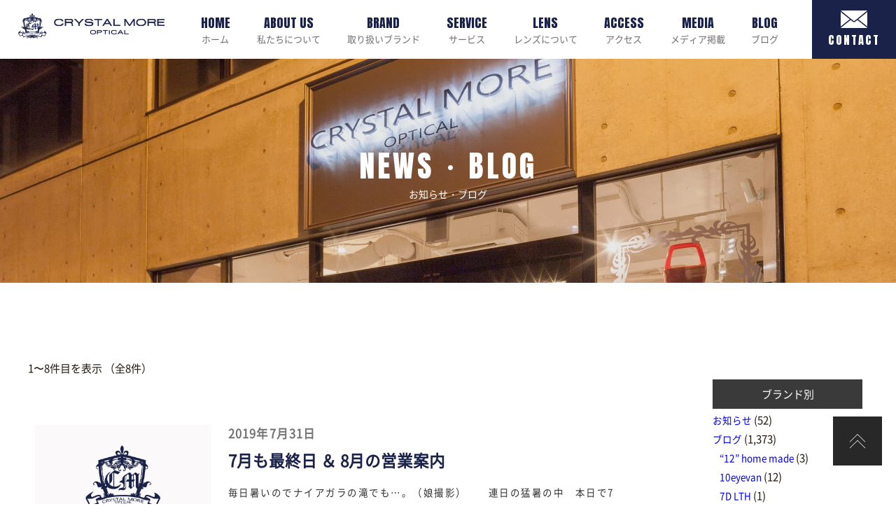

--- FILE ---
content_type: text/html; charset=UTF-8
request_url: https://www.crystalmore.co.jp/archives/date/2019/07?post_type=blog
body_size: 14206
content:
<!--   新着個別ページ     -->
<!DOCTYPE HTML>
<html dir="ltr" lang="ja">

<head>
	<!-- Global site tag (gtag.js) - Google Analytics -->
<script async src="https://www.googletagmanager.com/gtag/js?id=UA-161703319-1"></script>
<script>
  window.dataLayer = window.dataLayer || [];
  function gtag(){dataLayer.push(arguments);}
  gtag('js', new Date());

  gtag('config', 'UA-161703319-1');
</script>


<script>
document.addEventListener( 'wpcf7mailsent', function( event ) {
gtag('event', 'con2', {
'event_category': 'con1',
'event_label': 'con3'
});
}, false );
</script>






	<meta http-equiv="Content-Type" content="text/html; charset=UTF-8">
	
	<meta name="keywords" content="" />
	<meta name="description" content="" />
	<meta name="viewport" content="width=device-width,initial-scale=1,maximum-scale=1,user-scalable=no">
		<link href="https://fonts.googleapis.com/css?family=Roboto+Slab|Anton&display=swap" rel="stylesheet">
	<link rel="icon" href="/favicon.ico">

	<!-- Fonts -->
		<style>img:is([sizes="auto" i], [sizes^="auto," i]) { contain-intrinsic-size: 3000px 1500px }</style>
	
		<!-- All in One SEO 4.6.4 - aioseo.com -->
		<title>7月, 2019 | 眼鏡通販CRYSTAL MORE</title>
		<meta name="robots" content="noindex, max-snippet:-1, max-image-preview:large, max-video-preview:-1" />
		<link rel="canonical" href="https://www.crystalmore.co.jp/archives/date/2019/07" />
		<meta name="generator" content="All in One SEO (AIOSEO) 4.6.4" />
		<meta property="og:locale" content="ja_JP" />
		<meta property="og:site_name" content="クリスタルモア |" />
		<meta property="og:type" content="website" />
		<meta property="og:title" content="お知らせ・ブログ | クリスタルモア" />
		<meta property="og:url" content="https://www.crystalmore.co.jp/archives/date/2019/07" />
		<meta name="twitter:card" content="summary" />
		<meta name="twitter:title" content="お知らせ・ブログ | クリスタルモア" />
		<script type="application/ld+json" class="aioseo-schema">
			{"@context":"https:\/\/schema.org","@graph":[{"@type":"BreadcrumbList","@id":"https:\/\/www.crystalmore.co.jp\/archives\/date\/2019\/07#breadcrumblist","itemListElement":[{"@type":"ListItem","@id":"https:\/\/www.crystalmore.co.jp\/#listItem","position":1,"name":"\u5bb6","item":"https:\/\/www.crystalmore.co.jp\/","nextItem":"https:\/\/www.crystalmore.co.jp\/archives\/date\/2019\/07#listItem"},{"@type":"ListItem","@id":"https:\/\/www.crystalmore.co.jp\/archives\/date\/2019\/07#listItem","position":2,"name":"\u304a\u77e5\u3089\u305b\u30fb\u30d6\u30ed\u30b0","previousItem":"https:\/\/www.crystalmore.co.jp\/#listItem"}]},{"@type":"CollectionPage","@id":"https:\/\/www.crystalmore.co.jp\/archives\/date\/2019\/07#collectionpage","url":"https:\/\/www.crystalmore.co.jp\/archives\/date\/2019\/07","name":"7\u6708, 2019 | \u773c\u93e1\u901a\u8ca9CRYSTAL MORE","inLanguage":"ja","isPartOf":{"@id":"https:\/\/www.crystalmore.co.jp\/#website"},"breadcrumb":{"@id":"https:\/\/www.crystalmore.co.jp\/archives\/date\/2019\/07#breadcrumblist"}},{"@type":"Organization","@id":"https:\/\/www.crystalmore.co.jp\/#organization","name":"CRYSTAL MORE","url":"https:\/\/www.crystalmore.co.jp\/","logo":{"@type":"ImageObject","url":"https:\/\/www.crystalmore.co.jp\/wp_crystalmore\/wp-content\/uploads\/2020\/10\/logo03.png","@id":"https:\/\/www.crystalmore.co.jp\/archives\/date\/2019\/07\/#organizationLogo","width":757,"height":130},"image":{"@id":"https:\/\/www.crystalmore.co.jp\/archives\/date\/2019\/07\/#organizationLogo"}},{"@type":"WebSite","@id":"https:\/\/www.crystalmore.co.jp\/#website","url":"https:\/\/www.crystalmore.co.jp\/","name":"\u30af\u30ea\u30b9\u30bf\u30eb\u30e2\u30a2","inLanguage":"ja","publisher":{"@id":"https:\/\/www.crystalmore.co.jp\/#organization"}}]}
		</script>
		<!-- All in One SEO -->

<link rel="alternate" type="application/rss+xml" title="クリスタルモア &raquo; お知らせ・ブログ フィード" href="https://www.crystalmore.co.jp/archives/blog/feed/" />
		<!-- This site uses the Google Analytics by MonsterInsights plugin v8.27.0 - Using Analytics tracking - https://www.monsterinsights.com/ -->
		<!-- Note: MonsterInsights is not currently configured on this site. The site owner needs to authenticate with Google Analytics in the MonsterInsights settings panel. -->
					<!-- No tracking code set -->
				<!-- / Google Analytics by MonsterInsights -->
		<script type="text/javascript">
/* <![CDATA[ */
window._wpemojiSettings = {"baseUrl":"https:\/\/s.w.org\/images\/core\/emoji\/15.0.3\/72x72\/","ext":".png","svgUrl":"https:\/\/s.w.org\/images\/core\/emoji\/15.0.3\/svg\/","svgExt":".svg","source":{"concatemoji":"https:\/\/www.crystalmore.co.jp\/wp_crystalmore\/wp-includes\/js\/wp-emoji-release.min.js?ver=6.7.4"}};
/*! This file is auto-generated */
!function(i,n){var o,s,e;function c(e){try{var t={supportTests:e,timestamp:(new Date).valueOf()};sessionStorage.setItem(o,JSON.stringify(t))}catch(e){}}function p(e,t,n){e.clearRect(0,0,e.canvas.width,e.canvas.height),e.fillText(t,0,0);var t=new Uint32Array(e.getImageData(0,0,e.canvas.width,e.canvas.height).data),r=(e.clearRect(0,0,e.canvas.width,e.canvas.height),e.fillText(n,0,0),new Uint32Array(e.getImageData(0,0,e.canvas.width,e.canvas.height).data));return t.every(function(e,t){return e===r[t]})}function u(e,t,n){switch(t){case"flag":return n(e,"\ud83c\udff3\ufe0f\u200d\u26a7\ufe0f","\ud83c\udff3\ufe0f\u200b\u26a7\ufe0f")?!1:!n(e,"\ud83c\uddfa\ud83c\uddf3","\ud83c\uddfa\u200b\ud83c\uddf3")&&!n(e,"\ud83c\udff4\udb40\udc67\udb40\udc62\udb40\udc65\udb40\udc6e\udb40\udc67\udb40\udc7f","\ud83c\udff4\u200b\udb40\udc67\u200b\udb40\udc62\u200b\udb40\udc65\u200b\udb40\udc6e\u200b\udb40\udc67\u200b\udb40\udc7f");case"emoji":return!n(e,"\ud83d\udc26\u200d\u2b1b","\ud83d\udc26\u200b\u2b1b")}return!1}function f(e,t,n){var r="undefined"!=typeof WorkerGlobalScope&&self instanceof WorkerGlobalScope?new OffscreenCanvas(300,150):i.createElement("canvas"),a=r.getContext("2d",{willReadFrequently:!0}),o=(a.textBaseline="top",a.font="600 32px Arial",{});return e.forEach(function(e){o[e]=t(a,e,n)}),o}function t(e){var t=i.createElement("script");t.src=e,t.defer=!0,i.head.appendChild(t)}"undefined"!=typeof Promise&&(o="wpEmojiSettingsSupports",s=["flag","emoji"],n.supports={everything:!0,everythingExceptFlag:!0},e=new Promise(function(e){i.addEventListener("DOMContentLoaded",e,{once:!0})}),new Promise(function(t){var n=function(){try{var e=JSON.parse(sessionStorage.getItem(o));if("object"==typeof e&&"number"==typeof e.timestamp&&(new Date).valueOf()<e.timestamp+604800&&"object"==typeof e.supportTests)return e.supportTests}catch(e){}return null}();if(!n){if("undefined"!=typeof Worker&&"undefined"!=typeof OffscreenCanvas&&"undefined"!=typeof URL&&URL.createObjectURL&&"undefined"!=typeof Blob)try{var e="postMessage("+f.toString()+"("+[JSON.stringify(s),u.toString(),p.toString()].join(",")+"));",r=new Blob([e],{type:"text/javascript"}),a=new Worker(URL.createObjectURL(r),{name:"wpTestEmojiSupports"});return void(a.onmessage=function(e){c(n=e.data),a.terminate(),t(n)})}catch(e){}c(n=f(s,u,p))}t(n)}).then(function(e){for(var t in e)n.supports[t]=e[t],n.supports.everything=n.supports.everything&&n.supports[t],"flag"!==t&&(n.supports.everythingExceptFlag=n.supports.everythingExceptFlag&&n.supports[t]);n.supports.everythingExceptFlag=n.supports.everythingExceptFlag&&!n.supports.flag,n.DOMReady=!1,n.readyCallback=function(){n.DOMReady=!0}}).then(function(){return e}).then(function(){var e;n.supports.everything||(n.readyCallback(),(e=n.source||{}).concatemoji?t(e.concatemoji):e.wpemoji&&e.twemoji&&(t(e.twemoji),t(e.wpemoji)))}))}((window,document),window._wpemojiSettings);
/* ]]> */
</script>
<style id='wp-emoji-styles-inline-css' type='text/css'>

	img.wp-smiley, img.emoji {
		display: inline !important;
		border: none !important;
		box-shadow: none !important;
		height: 1em !important;
		width: 1em !important;
		margin: 0 0.07em !important;
		vertical-align: -0.1em !important;
		background: none !important;
		padding: 0 !important;
	}
</style>
<link rel='stylesheet' id='wp-block-library-css' href='https://www.crystalmore.co.jp/wp_crystalmore/wp-includes/css/dist/block-library/style.min.css?ver=6.7.4' type='text/css' media='all' />
<style id='classic-theme-styles-inline-css' type='text/css'>
/*! This file is auto-generated */
.wp-block-button__link{color:#fff;background-color:#32373c;border-radius:9999px;box-shadow:none;text-decoration:none;padding:calc(.667em + 2px) calc(1.333em + 2px);font-size:1.125em}.wp-block-file__button{background:#32373c;color:#fff;text-decoration:none}
</style>
<style id='global-styles-inline-css' type='text/css'>
:root{--wp--preset--aspect-ratio--square: 1;--wp--preset--aspect-ratio--4-3: 4/3;--wp--preset--aspect-ratio--3-4: 3/4;--wp--preset--aspect-ratio--3-2: 3/2;--wp--preset--aspect-ratio--2-3: 2/3;--wp--preset--aspect-ratio--16-9: 16/9;--wp--preset--aspect-ratio--9-16: 9/16;--wp--preset--color--black: #000000;--wp--preset--color--cyan-bluish-gray: #abb8c3;--wp--preset--color--white: #ffffff;--wp--preset--color--pale-pink: #f78da7;--wp--preset--color--vivid-red: #cf2e2e;--wp--preset--color--luminous-vivid-orange: #ff6900;--wp--preset--color--luminous-vivid-amber: #fcb900;--wp--preset--color--light-green-cyan: #7bdcb5;--wp--preset--color--vivid-green-cyan: #00d084;--wp--preset--color--pale-cyan-blue: #8ed1fc;--wp--preset--color--vivid-cyan-blue: #0693e3;--wp--preset--color--vivid-purple: #9b51e0;--wp--preset--gradient--vivid-cyan-blue-to-vivid-purple: linear-gradient(135deg,rgba(6,147,227,1) 0%,rgb(155,81,224) 100%);--wp--preset--gradient--light-green-cyan-to-vivid-green-cyan: linear-gradient(135deg,rgb(122,220,180) 0%,rgb(0,208,130) 100%);--wp--preset--gradient--luminous-vivid-amber-to-luminous-vivid-orange: linear-gradient(135deg,rgba(252,185,0,1) 0%,rgba(255,105,0,1) 100%);--wp--preset--gradient--luminous-vivid-orange-to-vivid-red: linear-gradient(135deg,rgba(255,105,0,1) 0%,rgb(207,46,46) 100%);--wp--preset--gradient--very-light-gray-to-cyan-bluish-gray: linear-gradient(135deg,rgb(238,238,238) 0%,rgb(169,184,195) 100%);--wp--preset--gradient--cool-to-warm-spectrum: linear-gradient(135deg,rgb(74,234,220) 0%,rgb(151,120,209) 20%,rgb(207,42,186) 40%,rgb(238,44,130) 60%,rgb(251,105,98) 80%,rgb(254,248,76) 100%);--wp--preset--gradient--blush-light-purple: linear-gradient(135deg,rgb(255,206,236) 0%,rgb(152,150,240) 100%);--wp--preset--gradient--blush-bordeaux: linear-gradient(135deg,rgb(254,205,165) 0%,rgb(254,45,45) 50%,rgb(107,0,62) 100%);--wp--preset--gradient--luminous-dusk: linear-gradient(135deg,rgb(255,203,112) 0%,rgb(199,81,192) 50%,rgb(65,88,208) 100%);--wp--preset--gradient--pale-ocean: linear-gradient(135deg,rgb(255,245,203) 0%,rgb(182,227,212) 50%,rgb(51,167,181) 100%);--wp--preset--gradient--electric-grass: linear-gradient(135deg,rgb(202,248,128) 0%,rgb(113,206,126) 100%);--wp--preset--gradient--midnight: linear-gradient(135deg,rgb(2,3,129) 0%,rgb(40,116,252) 100%);--wp--preset--font-size--small: 13px;--wp--preset--font-size--medium: 20px;--wp--preset--font-size--large: 36px;--wp--preset--font-size--x-large: 42px;--wp--preset--spacing--20: 0.44rem;--wp--preset--spacing--30: 0.67rem;--wp--preset--spacing--40: 1rem;--wp--preset--spacing--50: 1.5rem;--wp--preset--spacing--60: 2.25rem;--wp--preset--spacing--70: 3.38rem;--wp--preset--spacing--80: 5.06rem;--wp--preset--shadow--natural: 6px 6px 9px rgba(0, 0, 0, 0.2);--wp--preset--shadow--deep: 12px 12px 50px rgba(0, 0, 0, 0.4);--wp--preset--shadow--sharp: 6px 6px 0px rgba(0, 0, 0, 0.2);--wp--preset--shadow--outlined: 6px 6px 0px -3px rgba(255, 255, 255, 1), 6px 6px rgba(0, 0, 0, 1);--wp--preset--shadow--crisp: 6px 6px 0px rgba(0, 0, 0, 1);}:where(.is-layout-flex){gap: 0.5em;}:where(.is-layout-grid){gap: 0.5em;}body .is-layout-flex{display: flex;}.is-layout-flex{flex-wrap: wrap;align-items: center;}.is-layout-flex > :is(*, div){margin: 0;}body .is-layout-grid{display: grid;}.is-layout-grid > :is(*, div){margin: 0;}:where(.wp-block-columns.is-layout-flex){gap: 2em;}:where(.wp-block-columns.is-layout-grid){gap: 2em;}:where(.wp-block-post-template.is-layout-flex){gap: 1.25em;}:where(.wp-block-post-template.is-layout-grid){gap: 1.25em;}.has-black-color{color: var(--wp--preset--color--black) !important;}.has-cyan-bluish-gray-color{color: var(--wp--preset--color--cyan-bluish-gray) !important;}.has-white-color{color: var(--wp--preset--color--white) !important;}.has-pale-pink-color{color: var(--wp--preset--color--pale-pink) !important;}.has-vivid-red-color{color: var(--wp--preset--color--vivid-red) !important;}.has-luminous-vivid-orange-color{color: var(--wp--preset--color--luminous-vivid-orange) !important;}.has-luminous-vivid-amber-color{color: var(--wp--preset--color--luminous-vivid-amber) !important;}.has-light-green-cyan-color{color: var(--wp--preset--color--light-green-cyan) !important;}.has-vivid-green-cyan-color{color: var(--wp--preset--color--vivid-green-cyan) !important;}.has-pale-cyan-blue-color{color: var(--wp--preset--color--pale-cyan-blue) !important;}.has-vivid-cyan-blue-color{color: var(--wp--preset--color--vivid-cyan-blue) !important;}.has-vivid-purple-color{color: var(--wp--preset--color--vivid-purple) !important;}.has-black-background-color{background-color: var(--wp--preset--color--black) !important;}.has-cyan-bluish-gray-background-color{background-color: var(--wp--preset--color--cyan-bluish-gray) !important;}.has-white-background-color{background-color: var(--wp--preset--color--white) !important;}.has-pale-pink-background-color{background-color: var(--wp--preset--color--pale-pink) !important;}.has-vivid-red-background-color{background-color: var(--wp--preset--color--vivid-red) !important;}.has-luminous-vivid-orange-background-color{background-color: var(--wp--preset--color--luminous-vivid-orange) !important;}.has-luminous-vivid-amber-background-color{background-color: var(--wp--preset--color--luminous-vivid-amber) !important;}.has-light-green-cyan-background-color{background-color: var(--wp--preset--color--light-green-cyan) !important;}.has-vivid-green-cyan-background-color{background-color: var(--wp--preset--color--vivid-green-cyan) !important;}.has-pale-cyan-blue-background-color{background-color: var(--wp--preset--color--pale-cyan-blue) !important;}.has-vivid-cyan-blue-background-color{background-color: var(--wp--preset--color--vivid-cyan-blue) !important;}.has-vivid-purple-background-color{background-color: var(--wp--preset--color--vivid-purple) !important;}.has-black-border-color{border-color: var(--wp--preset--color--black) !important;}.has-cyan-bluish-gray-border-color{border-color: var(--wp--preset--color--cyan-bluish-gray) !important;}.has-white-border-color{border-color: var(--wp--preset--color--white) !important;}.has-pale-pink-border-color{border-color: var(--wp--preset--color--pale-pink) !important;}.has-vivid-red-border-color{border-color: var(--wp--preset--color--vivid-red) !important;}.has-luminous-vivid-orange-border-color{border-color: var(--wp--preset--color--luminous-vivid-orange) !important;}.has-luminous-vivid-amber-border-color{border-color: var(--wp--preset--color--luminous-vivid-amber) !important;}.has-light-green-cyan-border-color{border-color: var(--wp--preset--color--light-green-cyan) !important;}.has-vivid-green-cyan-border-color{border-color: var(--wp--preset--color--vivid-green-cyan) !important;}.has-pale-cyan-blue-border-color{border-color: var(--wp--preset--color--pale-cyan-blue) !important;}.has-vivid-cyan-blue-border-color{border-color: var(--wp--preset--color--vivid-cyan-blue) !important;}.has-vivid-purple-border-color{border-color: var(--wp--preset--color--vivid-purple) !important;}.has-vivid-cyan-blue-to-vivid-purple-gradient-background{background: var(--wp--preset--gradient--vivid-cyan-blue-to-vivid-purple) !important;}.has-light-green-cyan-to-vivid-green-cyan-gradient-background{background: var(--wp--preset--gradient--light-green-cyan-to-vivid-green-cyan) !important;}.has-luminous-vivid-amber-to-luminous-vivid-orange-gradient-background{background: var(--wp--preset--gradient--luminous-vivid-amber-to-luminous-vivid-orange) !important;}.has-luminous-vivid-orange-to-vivid-red-gradient-background{background: var(--wp--preset--gradient--luminous-vivid-orange-to-vivid-red) !important;}.has-very-light-gray-to-cyan-bluish-gray-gradient-background{background: var(--wp--preset--gradient--very-light-gray-to-cyan-bluish-gray) !important;}.has-cool-to-warm-spectrum-gradient-background{background: var(--wp--preset--gradient--cool-to-warm-spectrum) !important;}.has-blush-light-purple-gradient-background{background: var(--wp--preset--gradient--blush-light-purple) !important;}.has-blush-bordeaux-gradient-background{background: var(--wp--preset--gradient--blush-bordeaux) !important;}.has-luminous-dusk-gradient-background{background: var(--wp--preset--gradient--luminous-dusk) !important;}.has-pale-ocean-gradient-background{background: var(--wp--preset--gradient--pale-ocean) !important;}.has-electric-grass-gradient-background{background: var(--wp--preset--gradient--electric-grass) !important;}.has-midnight-gradient-background{background: var(--wp--preset--gradient--midnight) !important;}.has-small-font-size{font-size: var(--wp--preset--font-size--small) !important;}.has-medium-font-size{font-size: var(--wp--preset--font-size--medium) !important;}.has-large-font-size{font-size: var(--wp--preset--font-size--large) !important;}.has-x-large-font-size{font-size: var(--wp--preset--font-size--x-large) !important;}
:where(.wp-block-post-template.is-layout-flex){gap: 1.25em;}:where(.wp-block-post-template.is-layout-grid){gap: 1.25em;}
:where(.wp-block-columns.is-layout-flex){gap: 2em;}:where(.wp-block-columns.is-layout-grid){gap: 2em;}
:root :where(.wp-block-pullquote){font-size: 1.5em;line-height: 1.6;}
</style>
<link rel='stylesheet' id='contact-form-7-css' href='https://www.crystalmore.co.jp/wp_crystalmore/wp-content/plugins/contact-form-7/includes/css/styles.css?ver=5.9.5' type='text/css' media='all' />
<link rel='stylesheet' id='usces_default_css-css' href='https://www.crystalmore.co.jp/wp_crystalmore/wp-content/plugins/usc-e-shop/css/usces_default.css?ver=2.11.27.2601211' type='text/css' media='all' />
<link rel='stylesheet' id='dashicons-css' href='https://www.crystalmore.co.jp/wp_crystalmore/wp-includes/css/dashicons.min.css?ver=6.7.4' type='text/css' media='all' />
<link rel='stylesheet' id='usces_cart_css-css' href='https://www.crystalmore.co.jp/wp_crystalmore/wp-content/plugins/usc-e-shop/css/usces_cart.css?ver=2.11.27.2601211' type='text/css' media='all' />
<script type="text/javascript" src="//ajax.googleapis.com/ajax/libs/jquery/1.11.2/jquery.min.js?ver=1.10.2" id="jquery-js"></script>
<script type="text/javascript" src="//cdnjs.cloudflare.com/ajax/libs/jquery-migrate/1.2.1/jquery-migrate.min.js?ver=1.2.1" id="jquery-mig-js"></script>
<link rel="https://api.w.org/" href="https://www.crystalmore.co.jp/wp-json/" /><link rel="EditURI" type="application/rsd+xml" title="RSD" href="https://www.crystalmore.co.jp/wp_crystalmore/xmlrpc.php?rsd" />
<meta name="generator" content="WordPress 6.7.4" />

	<link rel="stylesheet" href="/css/mix.css">
	<link rel="stylesheet" href="/css/index.css">
	<link rel="stylesheet" href="/slick/slick.css">
	<link rel="stylesheet" href="/slick/slick-theme.css">
	<link rel="stylesheet" href="/css/flexslider.css">
	<link rel="stylesheet" href="/css/animate.min.css">
</head>

<body>
	<link rel="stylesheet" href="/wp_crystalmore/wp-content/themes/wp_crystalmore/style.css">
	<header>
		<div class="flex_set flex_space_bet egas">
			<h1><a href="https://www.crystalmore.co.jp/" class="logo_a"><img src="/images/logo.png" alt="眼鏡通販CRYSTAL MORE"></a></h1>
			<nav>
				<ul class="flex_set flex_space_bet">
					<li><a href="https://www.crystalmore.co.jp/"><span>HOME</span>ホーム</a></li>
					<li><a href="/about.html"><span>ABOUT US</span>私たちについて</a></li>
					<li><a href="/brand"><span>BRAND</span>取り扱いブランド</a></li>
					<li><a href="/service.html"><span>SERVICE</span>サービス</a></li>
					<li><a href="/lens.html"><span>LENS</span>レンズについて</a></li>
					<li><a href="/access.html"><span>ACCESS</span>アクセス</a></li>
					<li><a href="/archives/category/media"><span>MEDIA</span>メディア掲載</a></li>
					<li><a href="/archives/blog"><span>BLOG</span>ブログ</a></li>
				</ul>
			</nav>
			<a href="/contact" class="contact_a"><span><img src="/images/mail_icon.png" alt=""></span><span>CONTACT</span></a>
			<div id="spnav_b"><button><span></span><span></span><span></span></button></div>
		</div>
	</header>
<link rel="stylesheet" href="/wp_crystalmore/wp-content/themes/wp_crystalmore/style.css">

<article>
	<section class="inner_fv access_fv">
		<p><span>NEWS・BLOG</span><span>お知らせ・ブログ</span></p>
	</section>
	<section class="sec004">
		<div class="w_1200">
			<div class="pppaaaa">
				<p>1〜8件目を表示 <span class="mini">（全8件）</span></p>			</div>

			<div class="flex_set flex_space_bet">
				<div class="main_post_area">
										<ul class="news_c">
						
								<li><a href="https://www.crystalmore.co.jp/archives/blog/7%e6%9c%88%e3%82%82%e6%9c%80%e7%b5%82%e6%97%a5-%ef%bc%86-8%e6%9c%88%e3%81%ae%e5%96%b6%e6%a5%ad%e6%a1%88%e5%86%85" class="flex_set flex_space_bet">
										<div class="tj8">
											<img src="/images/demo04.jpg" alt="">										</div>
										<div class="tj8">
											<div>
												<p class="gew"><span><time datetime="2019-07-31">2019年7月31日</time></span>7月も最終日 ＆ 8月の営業案内</p>
												<div class="textarea">
													<p> 毎日暑いのでナイアガラの滝でも…。（娘撮影）　　連日の猛暑の中　本日で7月の営業が終了しました。　今月は、Chrome Heartsフェアーを開催など　あっという間に過ぎ去った7月でした。　今月も沢</p>
												</div>
												<p href="https://www.crystalmore.co.jp/archives/blog/7%e6%9c%88%e3%82%82%e6%9c%80%e7%b5%82%e6%97%a5-%ef%bc%86-8%e6%9c%88%e3%81%ae%e5%96%b6%e6%a5%ad%e6%a1%88%e5%86%85" class="more_a03">詳しく見る</p>
											</div>
										</div>
									</a></li>

						
								<li><a href="https://www.crystalmore.co.jp/archives/blog/oliver-goldsmith-%e6%96%b0%e4%bd%9c-seg" class="flex_set flex_space_bet">
										<div class="tj8">
											<img src="/images/demo04.jpg" alt="">										</div>
										<div class="tj8">
											<div>
												<p class="gew"><span><time datetime="2019-07-20">2019年7月20日</time></span>OLIVER GOLDSMITH  新作 “SEG”</p>
												<div class="textarea">
													<p> イギリスの老舗ブランド　OLIVER GOLDSMITH 1926年創業　今年93年目を迎える　　歴史あるブランドから数年ぶりの新作が入荷しました。　　　SEGは、1935年よりビジネスに加わった　</p>
												</div>
												<p href="https://www.crystalmore.co.jp/archives/blog/oliver-goldsmith-%e6%96%b0%e4%bd%9c-seg" class="more_a03">詳しく見る</p>
											</div>
										</div>
									</a></li>

						
								<li><a href="https://www.crystalmore.co.jp/archives/blog/%e7%ac%ac3%e9%80%b1%e3%81%ae%e7%82%ba%e3%80%81%e6%98%8e%e6%97%a5%e3%81%ae17%e6%97%a5%e6%b0%b4%e3%80%8118%e6%97%a5%e6%9c%a8%e3%81%af%e3%80%81%e9%80%a3%e4%bc%91%e3%81%a7%e3%81%8a%e4%bc%91%e3%81%bf" class="flex_set flex_space_bet">
										<div class="tj8">
											<img src="/images/demo04.jpg" alt="">										</div>
										<div class="tj8">
											<div>
												<p class="gew"><span><time datetime="2019-07-16">2019年7月16日</time></span>第3週の為、明日の17日(水)、18日(木)は、連休でお休みを頂きます。</p>
												<div class="textarea">
													<p>　明日、7月17日(水）と18日(木）は　第3週の為、定休日になります。　大変、ご迷惑をお掛け致しますが　宜しくお願い致します。　只今、Chrome heartsフェアーを開催中。　　　　今回のフェア</p>
												</div>
												<p href="https://www.crystalmore.co.jp/archives/blog/%e7%ac%ac3%e9%80%b1%e3%81%ae%e7%82%ba%e3%80%81%e6%98%8e%e6%97%a5%e3%81%ae17%e6%97%a5%e6%b0%b4%e3%80%8118%e6%97%a5%e6%9c%a8%e3%81%af%e3%80%81%e9%80%a3%e4%bc%91%e3%81%a7%e3%81%8a%e4%bc%91%e3%81%bf" class="more_a03">詳しく見る</p>
											</div>
										</div>
									</a></li>

						
								<li><a href="https://www.crystalmore.co.jp/archives/blog/less-than-human-%e6%b0%b8%e9%81%a0%e3%81%ae%e3%83%99%e3%82%b9%e3%83%88%e3%82%bb%e3%83%a9%e3%83%bc-0ka0de%e3%81%8c%e5%85%a5%e8%8d%b7%e3%80%82" class="flex_set flex_space_bet">
										<div class="tj8">
											<img width="396" height="297" src="https://www.crystalmore.co.jp/wp_crystalmore/wp-content/uploads/2019/07/less3252-396x297.jpg" class="attachment-thumb201 size-thumb201 wp-post-image" alt="" title="" decoding="async" fetchpriority="high" />										</div>
										<div class="tj8">
											<div>
												<p class="gew"><span><time datetime="2019-07-15">2019年7月15日</time></span>less than human 永遠のベストセラー 0ka0deが入荷。</p>
												<div class="textarea">
													<p>

7月13日～28日まで開催している

クロムハーツフェアー。

予想を上回るご来店のお客様に有難う御座いました。

順調にスタートがきれて、ほっとしてます。



クロムハーツの規定の為、写真では</p>
												</div>
												<p href="https://www.crystalmore.co.jp/archives/blog/less-than-human-%e6%b0%b8%e9%81%a0%e3%81%ae%e3%83%99%e3%82%b9%e3%83%88%e3%82%bb%e3%83%a9%e3%83%bc-0ka0de%e3%81%8c%e5%85%a5%e8%8d%b7%e3%80%82" class="more_a03">詳しく見る</p>
											</div>
										</div>
									</a></li>

						
								<li><a href="https://www.crystalmore.co.jp/archives/blog/chrome-hearts%e3%83%95%e3%82%a7%e3%82%a2%e3%83%bc%e3%80%80%e6%98%8e%e6%97%a5%e3%82%88%e3%82%8a%e9%96%8b%e5%82%ac%e3%81%97%e3%81%be%e3%81%99%e3%80%82" class="flex_set flex_space_bet">
										<div class="tj8">
											<img width="396" height="297" src="https://www.crystalmore.co.jp/wp_crystalmore/wp-content/uploads/2019/07/015cf80f17fbb780c0cc04ba8a8ae495-396x297.jpg" class="attachment-thumb201 size-thumb201 wp-post-image" alt="" title="" decoding="async" />										</div>
										<div class="tj8">
											<div>
												<p class="gew"><span><time datetime="2019-07-12">2019年7月12日</time></span>Chrome heartsフェアー　明日より開催します。</p>
												<div class="textarea">
													<p>









明日の7/13(土）～28日（日）



Chrome heartsﾌｪｱｰを開催します。









　期間中は、フレームとサングラスが86本と



　2020年モデルの</p>
												</div>
												<p href="https://www.crystalmore.co.jp/archives/blog/chrome-hearts%e3%83%95%e3%82%a7%e3%82%a2%e3%83%bc%e3%80%80%e6%98%8e%e6%97%a5%e3%82%88%e3%82%8a%e9%96%8b%e5%82%ac%e3%81%97%e3%81%be%e3%81%99%e3%80%82" class="more_a03">詳しく見る</p>
											</div>
										</div>
									</a></li>

						
								<li><a href="https://www.crystalmore.co.jp/archives/blog/999-9-2019%e6%98%a5%e3%81%ae%e6%96%b0%e4%bd%9c%e3%80%80np-730" class="flex_set flex_space_bet">
										<div class="tj8">
											<img width="396" height="297" src="https://www.crystalmore.co.jp/wp_crystalmore/wp-content/uploads/2019/07/999.93237-396x297.jpg" class="attachment-thumb201 size-thumb201 wp-post-image" alt="" title="" decoding="async" />										</div>
										<div class="tj8">
											<div>
												<p class="gew"><span><time datetime="2019-07-10">2019年7月10日</time></span>999.9  2019春の新作　NP-730</p>
												<div class="textarea">
													<p>











　明日の11日(木)は、定休日の為、お休みとなります。



　ご迷惑をお掛け致しますが、宜しくお願い致します。











 今日は、歴代999.9のプラスチックモ</p>
												</div>
												<p href="https://www.crystalmore.co.jp/archives/blog/999-9-2019%e6%98%a5%e3%81%ae%e6%96%b0%e4%bd%9c%e3%80%80np-730" class="more_a03">詳しく見る</p>
											</div>
										</div>
									</a></li>

						
								<li><a href="https://www.crystalmore.co.jp/archives/blog/factory900-x-lexus-%e3%83%aa%e3%83%9f%e3%83%86%e3%83%83%e3%83%89%e3%82%ab%e3%83%a9%e3%83%bc%e3%81%8c%e5%85%a5%e8%8d%b7" class="flex_set flex_space_bet">
										<div class="tj8">
											<img width="396" height="297" src="https://www.crystalmore.co.jp/wp_crystalmore/wp-content/uploads/2019/07/FACTORY3066-396x297.jpg" class="attachment-thumb201 size-thumb201 wp-post-image" alt="" title="" decoding="async" loading="lazy" />										</div>
										<div class="tj8">
											<div>
												<p class="gew"><span><time datetime="2019-07-05">2019年7月5日</time></span>FACTORY900 × LEXUS  リミテッドカラーが入荷</p>
												<div class="textarea">
													<p>













2018年発表



FACTORY900×LEXUSにリミテッドカラーが



入荷して、本日、掲載解禁となりました。

























</p>
												</div>
												<p href="https://www.crystalmore.co.jp/archives/blog/factory900-x-lexus-%e3%83%aa%e3%83%9f%e3%83%86%e3%83%83%e3%83%89%e3%82%ab%e3%83%a9%e3%83%bc%e3%81%8c%e5%85%a5%e8%8d%b7" class="more_a03">詳しく見る</p>
											</div>
										</div>
									</a></li>

						
								<li><a href="https://www.crystalmore.co.jp/archives/blog/effector-%e6%96%b0%e4%bd%9c%e3%80%80roll" class="flex_set flex_space_bet">
										<div class="tj8">
											<img width="396" height="297" src="https://www.crystalmore.co.jp/wp_crystalmore/wp-content/uploads/2019/07/EFFECTOR3165-396x297.jpg" class="attachment-thumb201 size-thumb201 wp-post-image" alt="" title="" decoding="async" loading="lazy" />										</div>
										<div class="tj8">
											<div>
												<p class="gew"><span><time datetime="2019-07-02">2019年7月2日</time></span>EFFECTOR 新作　roll</p>
												<div class="textarea">
													<p>











 ロックなアイウェア　EFFECTOR。　　 相変わらずの人気ぶりです。

今日は、そのエフェクターから



2019年春の新作　rollの紹介です。











</p>
												</div>
												<p href="https://www.crystalmore.co.jp/archives/blog/effector-%e6%96%b0%e4%bd%9c%e3%80%80roll" class="more_a03">詳しく見る</p>
											</div>
										</div>
									</a></li>

											</ul>


					

					<!--  次のページ、前のページ  -->
					<div class="clearfix pt-20 pb-20 sppb-20">
						<p class="ta-l f-left"></p>
						<p class="ta-r f-right"></p>
					</div>
				</div>
				<div class="side_cont">
					<ul class="monthly-list">
						<p class="mei4"><span>ブランド別</span></p>
					
								<li class="cat-item cat-item-624"><a href="https://www.crystalmore.co.jp/archives/blog_cat/news">お知らせ</a> (52)
</li>
	<li class="cat-item cat-item-549"><a href="https://www.crystalmore.co.jp/archives/blog_cat/blog">ブログ</a> (1,373)
<ul class='children'>
	<li class="cat-item cat-item-550"><a href="https://www.crystalmore.co.jp/archives/blog_cat/blog/12-home-made">“12” home made</a> (3)
</li>
	<li class="cat-item cat-item-551"><a href="https://www.crystalmore.co.jp/archives/blog_cat/blog/10eyevan">10eyevan</a> (12)
</li>
	<li class="cat-item cat-item-1659"><a href="https://www.crystalmore.co.jp/archives/blog_cat/blog/7d-lth">7D LTH</a> (1)
</li>
	<li class="cat-item cat-item-552"><a href="https://www.crystalmore.co.jp/archives/blog_cat/blog/999-9">999.9</a> (112)
</li>
	<li class="cat-item cat-item-553"><a href="https://www.crystalmore.co.jp/archives/blog_cat/blog/999-9-feel-sun">999.9 feel sun</a> (8)
</li>
	<li class="cat-item cat-item-825"><a href="https://www.crystalmore.co.jp/archives/blog_cat/blog/ahlem">AHLEM</a> (22)
</li>
	<li class="cat-item cat-item-1093"><a href="https://www.crystalmore.co.jp/archives/blog_cat/blog/akoni">AKONI</a> (13)
</li>
	<li class="cat-item cat-item-554"><a href="https://www.crystalmore.co.jp/archives/blog_cat/blog/alain-mikli">alain mikli</a> (7)
</li>
	<li class="cat-item cat-item-555"><a href="https://www.crystalmore.co.jp/archives/blog_cat/blog/anne-et-valentin">ANNE et VALENTIN</a> (34)
</li>
	<li class="cat-item cat-item-783"><a href="https://www.crystalmore.co.jp/archives/blog_cat/blog/bcpc">BCPC</a> (1)
</li>
	<li class="cat-item cat-item-556"><a href="https://www.crystalmore.co.jp/archives/blog_cat/blog/bj-classic">BJ Classic</a> (20)
</li>
	<li class="cat-item cat-item-557"><a href="https://www.crystalmore.co.jp/archives/blog_cat/blog/boston-club">BOSTON CLUB</a> (9)
</li>
	<li class="cat-item cat-item-558"><a href="https://www.crystalmore.co.jp/archives/blog_cat/blog/chrome-hearts">Chrome Hearts</a> (19)
</li>
	<li class="cat-item cat-item-560"><a href="https://www.crystalmore.co.jp/archives/blog_cat/blog/dita">DITA</a> (53)
</li>
	<li class="cat-item cat-item-561"><a href="https://www.crystalmore.co.jp/archives/blog_cat/blog/djual">DJUAL</a> (3)
</li>
	<li class="cat-item cat-item-1008"><a href="https://www.crystalmore.co.jp/archives/blog_cat/blog/e5eyevan">E5eyevan</a> (8)
</li>
	<li class="cat-item cat-item-562"><a href="https://www.crystalmore.co.jp/archives/blog_cat/blog/effector">EFFECTOR</a> (163)
</li>
	<li class="cat-item cat-item-998"><a href="https://www.crystalmore.co.jp/archives/blog_cat/blog/enalloid-blog">ENALLOID</a> (3)
</li>
	<li class="cat-item cat-item-563"><a href="https://www.crystalmore.co.jp/archives/blog_cat/blog/eyevan">EYEVAN</a> (71)
</li>
	<li class="cat-item cat-item-564"><a href="https://www.crystalmore.co.jp/archives/blog_cat/blog/eyevan7285">eyevan7285</a> (52)
</li>
	<li class="cat-item cat-item-565"><a href="https://www.crystalmore.co.jp/archives/blog_cat/blog/eyevol">Eyevol</a> (16)
</li>
	<li class="cat-item cat-item-566"><a href="https://www.crystalmore.co.jp/archives/blog_cat/blog/factory900">Factory900</a> (28)
</li>
	<li class="cat-item cat-item-567"><a href="https://www.crystalmore.co.jp/archives/blog_cat/blog/fivestarise">FIVESTARISE</a> (6)
</li>
	<li class="cat-item cat-item-568"><a href="https://www.crystalmore.co.jp/archives/blog_cat/blog/gernot-lindner">GERNOT LINDNER</a> (2)
</li>
	<li class="cat-item cat-item-1308"><a href="https://www.crystalmore.co.jp/archives/blog_cat/blog/holics">HOLICS</a> (3)
</li>
	<li class="cat-item cat-item-569"><a href="https://www.crystalmore.co.jp/archives/blog_cat/blog/ic-berlin">ic! berlin</a> (1)
</li>
	<li class="cat-item cat-item-785"><a href="https://www.crystalmore.co.jp/archives/blog_cat/blog/jacques-marie-mage">JACQUES MARIE MAGE</a> (146)
</li>
	<li class="cat-item cat-item-570"><a href="https://www.crystalmore.co.jp/archives/blog_cat/blog/japonism">JAPONISM</a> (24)
</li>
	<li class="cat-item cat-item-571"><a href="https://www.crystalmore.co.jp/archives/blog_cat/blog/lesca">Lesca</a> (79)
</li>
	<li class="cat-item cat-item-572"><a href="https://www.crystalmore.co.jp/archives/blog_cat/blog/less-than-human">Less than human</a> (33)
</li>
	<li class="cat-item cat-item-1028"><a href="https://www.crystalmore.co.jp/archives/blog_cat/blog/lunetta-bada">Lunetta BADA</a> (16)
</li>
	<li class="cat-item cat-item-573"><a href="https://www.crystalmore.co.jp/archives/blog_cat/blog/lunor">Lunor</a> (7)
</li>
	<li class="cat-item cat-item-1068"><a href="https://www.crystalmore.co.jp/archives/blog_cat/blog/max-pittion">MAX PITTION</a> (11)
</li>
	<li class="cat-item cat-item-574"><a href="https://www.crystalmore.co.jp/archives/blog_cat/blog/moscot">MOSCOT</a> (46)
</li>
	<li class="cat-item cat-item-575"><a href="https://www.crystalmore.co.jp/archives/blog_cat/blog/oliver-goldsmith">OLIVER GOLDSMITH</a> (16)
</li>
	<li class="cat-item cat-item-578"><a href="https://www.crystalmore.co.jp/archives/blog_cat/blog/sauvage">SAUVAGE</a> (15)
</li>
	<li class="cat-item cat-item-649"><a href="https://www.crystalmore.co.jp/archives/blog_cat/blog/spec-espace">spec espace</a> (9)
</li>
	<li class="cat-item cat-item-579"><a href="https://www.crystalmore.co.jp/archives/blog_cat/blog/starck-eyes">STARCK EYES</a> (3)
</li>
	<li class="cat-item cat-item-580"><a href="https://www.crystalmore.co.jp/archives/blog_cat/blog/tart-optical-arnel">TART OPTICAL ARNEL</a> (10)
</li>
	<li class="cat-item cat-item-581"><a href="https://www.crystalmore.co.jp/archives/blog_cat/blog/tatsuya">TATSUYA</a> (3)
</li>
	<li class="cat-item cat-item-582"><a href="https://www.crystalmore.co.jp/archives/blog_cat/blog/tom-ford">TOM FORD</a> (64)
</li>
	<li class="cat-item cat-item-583"><a href="https://www.crystalmore.co.jp/archives/blog_cat/blog/wolfgang-prokcsh">WOLFGANG PROKCSH</a> (8)
</li>
	<li class="cat-item cat-item-584"><a href="https://www.crystalmore.co.jp/archives/blog_cat/blog/yellows-plus">YELLOWS PLUS</a> (62)
</li>
	<li class="cat-item cat-item-586"><a href="https://www.crystalmore.co.jp/archives/blog_cat/blog/%e3%82%b9%e3%82%bf%e3%83%83%e3%83%95%e3%83%ab%e3%83%bc%e3%83%a0">スタッフルーム</a> (74)
</li>
	<li class="cat-item cat-item-723"><a href="https://www.crystalmore.co.jp/archives/blog_cat/blog/%e3%81%9d%e3%81%ae%e4%bb%96%e3%83%96%e3%83%a9%e3%83%b3%e3%83%89">その他ブランド</a> (3)
</li>
	<li class="cat-item cat-item-595"><a href="https://www.crystalmore.co.jp/archives/blog_cat/blog/%e3%83%97%e3%83%a9%e3%82%a4%e3%83%99%e3%83%bc%e3%83%88">プライベート</a> (28)
</li>
	<li class="cat-item cat-item-588"><a href="https://www.crystalmore.co.jp/archives/blog_cat/blog/%e5%b1%95%e7%a4%ba%e4%bc%9a-blog">展示会</a> (43)
</li>
</ul>
</li>
					
					</ul>
					<p class="mei4"><span>月別</span></p>
					<ul class="monthly-list">
							<li><a href='https://www.crystalmore.co.jp/archives/date/2026/02?post_type=blog'>2026年2月</a>&nbsp;(2)</li>
	<li><a href='https://www.crystalmore.co.jp/archives/date/2026/01?post_type=blog'>2026年1月</a>&nbsp;(14)</li>
	<li><a href='https://www.crystalmore.co.jp/archives/date/2025/12?post_type=blog'>2025年12月</a>&nbsp;(14)</li>
	<li><a href='https://www.crystalmore.co.jp/archives/date/2025/11?post_type=blog'>2025年11月</a>&nbsp;(15)</li>
	<li><a href='https://www.crystalmore.co.jp/archives/date/2025/10?post_type=blog'>2025年10月</a>&nbsp;(11)</li>
	<li><a href='https://www.crystalmore.co.jp/archives/date/2025/09?post_type=blog'>2025年9月</a>&nbsp;(12)</li>
	<li><a href='https://www.crystalmore.co.jp/archives/date/2025/08?post_type=blog'>2025年8月</a>&nbsp;(13)</li>
	<li><a href='https://www.crystalmore.co.jp/archives/date/2025/07?post_type=blog'>2025年7月</a>&nbsp;(9)</li>
	<li><a href='https://www.crystalmore.co.jp/archives/date/2025/06?post_type=blog'>2025年6月</a>&nbsp;(15)</li>
	<li><a href='https://www.crystalmore.co.jp/archives/date/2025/05?post_type=blog'>2025年5月</a>&nbsp;(11)</li>
	<li><a href='https://www.crystalmore.co.jp/archives/date/2025/04?post_type=blog'>2025年4月</a>&nbsp;(12)</li>
	<li><a href='https://www.crystalmore.co.jp/archives/date/2025/03?post_type=blog'>2025年3月</a>&nbsp;(18)</li>
	<li><a href='https://www.crystalmore.co.jp/archives/date/2025/02?post_type=blog'>2025年2月</a>&nbsp;(13)</li>
	<li><a href='https://www.crystalmore.co.jp/archives/date/2025/01?post_type=blog'>2025年1月</a>&nbsp;(10)</li>
	<li><a href='https://www.crystalmore.co.jp/archives/date/2024/12?post_type=blog'>2024年12月</a>&nbsp;(16)</li>
	<li><a href='https://www.crystalmore.co.jp/archives/date/2024/11?post_type=blog'>2024年11月</a>&nbsp;(16)</li>
	<li><a href='https://www.crystalmore.co.jp/archives/date/2024/10?post_type=blog'>2024年10月</a>&nbsp;(15)</li>
	<li><a href='https://www.crystalmore.co.jp/archives/date/2024/09?post_type=blog'>2024年9月</a>&nbsp;(9)</li>
	<li><a href='https://www.crystalmore.co.jp/archives/date/2024/08?post_type=blog'>2024年8月</a>&nbsp;(11)</li>
	<li><a href='https://www.crystalmore.co.jp/archives/date/2024/07?post_type=blog'>2024年7月</a>&nbsp;(14)</li>
	<li><a href='https://www.crystalmore.co.jp/archives/date/2024/06?post_type=blog'>2024年6月</a>&nbsp;(15)</li>
	<li><a href='https://www.crystalmore.co.jp/archives/date/2024/05?post_type=blog'>2024年5月</a>&nbsp;(13)</li>
	<li><a href='https://www.crystalmore.co.jp/archives/date/2024/04?post_type=blog'>2024年4月</a>&nbsp;(14)</li>
	<li><a href='https://www.crystalmore.co.jp/archives/date/2024/03?post_type=blog'>2024年3月</a>&nbsp;(17)</li>
	<li><a href='https://www.crystalmore.co.jp/archives/date/2024/02?post_type=blog'>2024年2月</a>&nbsp;(10)</li>
	<li><a href='https://www.crystalmore.co.jp/archives/date/2024/01?post_type=blog'>2024年1月</a>&nbsp;(13)</li>
	<li><a href='https://www.crystalmore.co.jp/archives/date/2023/12?post_type=blog'>2023年12月</a>&nbsp;(16)</li>
	<li><a href='https://www.crystalmore.co.jp/archives/date/2023/11?post_type=blog'>2023年11月</a>&nbsp;(15)</li>
	<li><a href='https://www.crystalmore.co.jp/archives/date/2023/10?post_type=blog'>2023年10月</a>&nbsp;(14)</li>
	<li><a href='https://www.crystalmore.co.jp/archives/date/2023/09?post_type=blog'>2023年9月</a>&nbsp;(14)</li>
	<li><a href='https://www.crystalmore.co.jp/archives/date/2023/08?post_type=blog'>2023年8月</a>&nbsp;(14)</li>
	<li><a href='https://www.crystalmore.co.jp/archives/date/2023/07?post_type=blog'>2023年7月</a>&nbsp;(13)</li>
	<li><a href='https://www.crystalmore.co.jp/archives/date/2023/06?post_type=blog'>2023年6月</a>&nbsp;(17)</li>
	<li><a href='https://www.crystalmore.co.jp/archives/date/2023/05?post_type=blog'>2023年5月</a>&nbsp;(15)</li>
	<li><a href='https://www.crystalmore.co.jp/archives/date/2023/04?post_type=blog'>2023年4月</a>&nbsp;(13)</li>
	<li><a href='https://www.crystalmore.co.jp/archives/date/2023/03?post_type=blog'>2023年3月</a>&nbsp;(15)</li>
	<li><a href='https://www.crystalmore.co.jp/archives/date/2023/02?post_type=blog'>2023年2月</a>&nbsp;(15)</li>
	<li><a href='https://www.crystalmore.co.jp/archives/date/2023/01?post_type=blog'>2023年1月</a>&nbsp;(15)</li>
	<li><a href='https://www.crystalmore.co.jp/archives/date/2022/12?post_type=blog'>2022年12月</a>&nbsp;(17)</li>
	<li><a href='https://www.crystalmore.co.jp/archives/date/2022/11?post_type=blog'>2022年11月</a>&nbsp;(18)</li>
	<li><a href='https://www.crystalmore.co.jp/archives/date/2022/10?post_type=blog'>2022年10月</a>&nbsp;(14)</li>
	<li><a href='https://www.crystalmore.co.jp/archives/date/2022/09?post_type=blog'>2022年9月</a>&nbsp;(15)</li>
	<li><a href='https://www.crystalmore.co.jp/archives/date/2022/08?post_type=blog'>2022年8月</a>&nbsp;(17)</li>
	<li><a href='https://www.crystalmore.co.jp/archives/date/2022/07?post_type=blog'>2022年7月</a>&nbsp;(17)</li>
	<li><a href='https://www.crystalmore.co.jp/archives/date/2022/06?post_type=blog'>2022年6月</a>&nbsp;(17)</li>
	<li><a href='https://www.crystalmore.co.jp/archives/date/2022/05?post_type=blog'>2022年5月</a>&nbsp;(17)</li>
	<li><a href='https://www.crystalmore.co.jp/archives/date/2022/04?post_type=blog'>2022年4月</a>&nbsp;(16)</li>
	<li><a href='https://www.crystalmore.co.jp/archives/date/2022/03?post_type=blog'>2022年3月</a>&nbsp;(17)</li>
	<li><a href='https://www.crystalmore.co.jp/archives/date/2022/02?post_type=blog'>2022年2月</a>&nbsp;(19)</li>
	<li><a href='https://www.crystalmore.co.jp/archives/date/2022/01?post_type=blog'>2022年1月</a>&nbsp;(17)</li>
	<li><a href='https://www.crystalmore.co.jp/archives/date/2021/12?post_type=blog'>2021年12月</a>&nbsp;(17)</li>
	<li><a href='https://www.crystalmore.co.jp/archives/date/2021/11?post_type=blog'>2021年11月</a>&nbsp;(21)</li>
	<li><a href='https://www.crystalmore.co.jp/archives/date/2021/10?post_type=blog'>2021年10月</a>&nbsp;(20)</li>
	<li><a href='https://www.crystalmore.co.jp/archives/date/2021/09?post_type=blog'>2021年9月</a>&nbsp;(17)</li>
	<li><a href='https://www.crystalmore.co.jp/archives/date/2021/08?post_type=blog'>2021年8月</a>&nbsp;(20)</li>
	<li><a href='https://www.crystalmore.co.jp/archives/date/2021/07?post_type=blog'>2021年7月</a>&nbsp;(18)</li>
	<li><a href='https://www.crystalmore.co.jp/archives/date/2021/06?post_type=blog'>2021年6月</a>&nbsp;(12)</li>
	<li><a href='https://www.crystalmore.co.jp/archives/date/2021/05?post_type=blog'>2021年5月</a>&nbsp;(13)</li>
	<li><a href='https://www.crystalmore.co.jp/archives/date/2021/04?post_type=blog'>2021年4月</a>&nbsp;(20)</li>
	<li><a href='https://www.crystalmore.co.jp/archives/date/2021/03?post_type=blog'>2021年3月</a>&nbsp;(19)</li>
	<li><a href='https://www.crystalmore.co.jp/archives/date/2021/02?post_type=blog'>2021年2月</a>&nbsp;(19)</li>
	<li><a href='https://www.crystalmore.co.jp/archives/date/2021/01?post_type=blog'>2021年1月</a>&nbsp;(19)</li>
	<li><a href='https://www.crystalmore.co.jp/archives/date/2020/12?post_type=blog'>2020年12月</a>&nbsp;(15)</li>
	<li><a href='https://www.crystalmore.co.jp/archives/date/2020/11?post_type=blog'>2020年11月</a>&nbsp;(20)</li>
	<li><a href='https://www.crystalmore.co.jp/archives/date/2020/10?post_type=blog'>2020年10月</a>&nbsp;(17)</li>
	<li><a href='https://www.crystalmore.co.jp/archives/date/2020/09?post_type=blog'>2020年9月</a>&nbsp;(14)</li>
	<li><a href='https://www.crystalmore.co.jp/archives/date/2020/08?post_type=blog'>2020年8月</a>&nbsp;(17)</li>
	<li><a href='https://www.crystalmore.co.jp/archives/date/2020/07?post_type=blog'>2020年7月</a>&nbsp;(16)</li>
	<li><a href='https://www.crystalmore.co.jp/archives/date/2020/06?post_type=blog'>2020年6月</a>&nbsp;(18)</li>
	<li><a href='https://www.crystalmore.co.jp/archives/date/2020/05?post_type=blog'>2020年5月</a>&nbsp;(24)</li>
	<li><a href='https://www.crystalmore.co.jp/archives/date/2020/04?post_type=blog'>2020年4月</a>&nbsp;(18)</li>
	<li><a href='https://www.crystalmore.co.jp/archives/date/2020/03?post_type=blog'>2020年3月</a>&nbsp;(14)</li>
	<li><a href='https://www.crystalmore.co.jp/archives/date/2020/02?post_type=blog'>2020年2月</a>&nbsp;(18)</li>
	<li><a href='https://www.crystalmore.co.jp/archives/date/2020/01?post_type=blog'>2020年1月</a>&nbsp;(12)</li>
	<li><a href='https://www.crystalmore.co.jp/archives/date/2019/12?post_type=blog'>2019年12月</a>&nbsp;(12)</li>
	<li><a href='https://www.crystalmore.co.jp/archives/date/2019/11?post_type=blog'>2019年11月</a>&nbsp;(16)</li>
	<li><a href='https://www.crystalmore.co.jp/archives/date/2019/10?post_type=blog'>2019年10月</a>&nbsp;(13)</li>
	<li><a href='https://www.crystalmore.co.jp/archives/date/2019/09?post_type=blog'>2019年9月</a>&nbsp;(11)</li>
	<li><a href='https://www.crystalmore.co.jp/archives/date/2019/08?post_type=blog'>2019年8月</a>&nbsp;(13)</li>
	<li><a href='https://www.crystalmore.co.jp/archives/date/2019/07?post_type=blog' aria-current="page">2019年7月</a>&nbsp;(8)</li>
	<li><a href='https://www.crystalmore.co.jp/archives/date/2019/06?post_type=blog'>2019年6月</a>&nbsp;(14)</li>
	<li><a href='https://www.crystalmore.co.jp/archives/date/2019/05?post_type=blog'>2019年5月</a>&nbsp;(13)</li>
	<li><a href='https://www.crystalmore.co.jp/archives/date/2019/04?post_type=blog'>2019年4月</a>&nbsp;(12)</li>
	<li><a href='https://www.crystalmore.co.jp/archives/date/2019/03?post_type=blog'>2019年3月</a>&nbsp;(12)</li>
	<li><a href='https://www.crystalmore.co.jp/archives/date/2019/02?post_type=blog'>2019年2月</a>&nbsp;(14)</li>
	<li><a href='https://www.crystalmore.co.jp/archives/date/2019/01?post_type=blog'>2019年1月</a>&nbsp;(11)</li>
	<li><a href='https://www.crystalmore.co.jp/archives/date/2018/12?post_type=blog'>2018年12月</a>&nbsp;(10)</li>
	<li><a href='https://www.crystalmore.co.jp/archives/date/2018/11?post_type=blog'>2018年11月</a>&nbsp;(13)</li>
	<li><a href='https://www.crystalmore.co.jp/archives/date/2018/10?post_type=blog'>2018年10月</a>&nbsp;(8)</li>
	<li><a href='https://www.crystalmore.co.jp/archives/date/2018/09?post_type=blog'>2018年9月</a>&nbsp;(11)</li>
	<li><a href='https://www.crystalmore.co.jp/archives/date/2018/08?post_type=blog'>2018年8月</a>&nbsp;(15)</li>
	<li><a href='https://www.crystalmore.co.jp/archives/date/2018/07?post_type=blog'>2018年7月</a>&nbsp;(15)</li>
	<li><a href='https://www.crystalmore.co.jp/archives/date/2018/06?post_type=blog'>2018年6月</a>&nbsp;(13)</li>
	<li><a href='https://www.crystalmore.co.jp/archives/date/2018/05?post_type=blog'>2018年5月</a>&nbsp;(13)</li>
	<li><a href='https://www.crystalmore.co.jp/archives/date/2018/04?post_type=blog'>2018年4月</a>&nbsp;(16)</li>
	<li><a href='https://www.crystalmore.co.jp/archives/date/2018/03?post_type=blog'>2018年3月</a>&nbsp;(16)</li>
	<li><a href='https://www.crystalmore.co.jp/archives/date/2018/02?post_type=blog'>2018年2月</a>&nbsp;(12)</li>
	<li><a href='https://www.crystalmore.co.jp/archives/date/2018/01?post_type=blog'>2018年1月</a>&nbsp;(15)</li>
	<li><a href='https://www.crystalmore.co.jp/archives/date/2017/12?post_type=blog'>2017年12月</a>&nbsp;(15)</li>
	<li><a href='https://www.crystalmore.co.jp/archives/date/2017/11?post_type=blog'>2017年11月</a>&nbsp;(15)</li>
	<li><a href='https://www.crystalmore.co.jp/archives/date/2017/10?post_type=blog'>2017年10月</a>&nbsp;(16)</li>
	<li><a href='https://www.crystalmore.co.jp/archives/date/2017/09?post_type=blog'>2017年9月</a>&nbsp;(15)</li>
	<li><a href='https://www.crystalmore.co.jp/archives/date/2017/08?post_type=blog'>2017年8月</a>&nbsp;(16)</li>
	<li><a href='https://www.crystalmore.co.jp/archives/date/2017/07?post_type=blog'>2017年7月</a>&nbsp;(19)</li>
	<li><a href='https://www.crystalmore.co.jp/archives/date/2017/06?post_type=blog'>2017年6月</a>&nbsp;(15)</li>
	<li><a href='https://www.crystalmore.co.jp/archives/date/2017/05?post_type=blog'>2017年5月</a>&nbsp;(16)</li>
	<li><a href='https://www.crystalmore.co.jp/archives/date/2017/04?post_type=blog'>2017年4月</a>&nbsp;(15)</li>
	<li><a href='https://www.crystalmore.co.jp/archives/date/2017/03?post_type=blog'>2017年3月</a>&nbsp;(11)</li>
	<li><a href='https://www.crystalmore.co.jp/archives/date/2017/02?post_type=blog'>2017年2月</a>&nbsp;(13)</li>
	<li><a href='https://www.crystalmore.co.jp/archives/date/2017/01?post_type=blog'>2017年1月</a>&nbsp;(12)</li>
	<li><a href='https://www.crystalmore.co.jp/archives/date/2016/12?post_type=blog'>2016年12月</a>&nbsp;(16)</li>
	<li><a href='https://www.crystalmore.co.jp/archives/date/2016/11?post_type=blog'>2016年11月</a>&nbsp;(15)</li>
	<li><a href='https://www.crystalmore.co.jp/archives/date/2016/10?post_type=blog'>2016年10月</a>&nbsp;(16)</li>
	<li><a href='https://www.crystalmore.co.jp/archives/date/2016/09?post_type=blog'>2016年9月</a>&nbsp;(12)</li>
	<li><a href='https://www.crystalmore.co.jp/archives/date/2016/08?post_type=blog'>2016年8月</a>&nbsp;(14)</li>
	<li><a href='https://www.crystalmore.co.jp/archives/date/2016/07?post_type=blog'>2016年7月</a>&nbsp;(15)</li>
	<li><a href='https://www.crystalmore.co.jp/archives/date/2016/06?post_type=blog'>2016年6月</a>&nbsp;(18)</li>
	<li><a href='https://www.crystalmore.co.jp/archives/date/2016/05?post_type=blog'>2016年5月</a>&nbsp;(14)</li>
	<li><a href='https://www.crystalmore.co.jp/archives/date/2016/04?post_type=blog'>2016年4月</a>&nbsp;(16)</li>
	<li><a href='https://www.crystalmore.co.jp/archives/date/2016/03?post_type=blog'>2016年3月</a>&nbsp;(17)</li>
	<li><a href='https://www.crystalmore.co.jp/archives/date/2016/02?post_type=blog'>2016年2月</a>&nbsp;(17)</li>
	<li><a href='https://www.crystalmore.co.jp/archives/date/2016/01?post_type=blog'>2016年1月</a>&nbsp;(13)</li>
	<li><a href='https://www.crystalmore.co.jp/archives/date/2015/12?post_type=blog'>2015年12月</a>&nbsp;(18)</li>
	<li><a href='https://www.crystalmore.co.jp/archives/date/2015/11?post_type=blog'>2015年11月</a>&nbsp;(17)</li>
	<li><a href='https://www.crystalmore.co.jp/archives/date/2015/10?post_type=blog'>2015年10月</a>&nbsp;(14)</li>
	<li><a href='https://www.crystalmore.co.jp/archives/date/2015/09?post_type=blog'>2015年9月</a>&nbsp;(16)</li>
	<li><a href='https://www.crystalmore.co.jp/archives/date/2015/08?post_type=blog'>2015年8月</a>&nbsp;(13)</li>
	<li><a href='https://www.crystalmore.co.jp/archives/date/2015/07?post_type=blog'>2015年7月</a>&nbsp;(13)</li>
	<li><a href='https://www.crystalmore.co.jp/archives/date/2015/06?post_type=blog'>2015年6月</a>&nbsp;(17)</li>
	<li><a href='https://www.crystalmore.co.jp/archives/date/2015/05?post_type=blog'>2015年5月</a>&nbsp;(16)</li>
	<li><a href='https://www.crystalmore.co.jp/archives/date/2015/04?post_type=blog'>2015年4月</a>&nbsp;(8)</li>
	<li><a href='https://www.crystalmore.co.jp/archives/date/2015/03?post_type=blog'>2015年3月</a>&nbsp;(12)</li>
	<li><a href='https://www.crystalmore.co.jp/archives/date/2015/02?post_type=blog'>2015年2月</a>&nbsp;(12)</li>
	<li><a href='https://www.crystalmore.co.jp/archives/date/2015/01?post_type=blog'>2015年1月</a>&nbsp;(15)</li>
	<li><a href='https://www.crystalmore.co.jp/archives/date/2014/12?post_type=blog'>2014年12月</a>&nbsp;(18)</li>
	<li><a href='https://www.crystalmore.co.jp/archives/date/2014/11?post_type=blog'>2014年11月</a>&nbsp;(20)</li>
	<li><a href='https://www.crystalmore.co.jp/archives/date/2014/10?post_type=blog'>2014年10月</a>&nbsp;(16)</li>
	<li><a href='https://www.crystalmore.co.jp/archives/date/2014/09?post_type=blog'>2014年9月</a>&nbsp;(17)</li>
	<li><a href='https://www.crystalmore.co.jp/archives/date/2014/08?post_type=blog'>2014年8月</a>&nbsp;(14)</li>
	<li><a href='https://www.crystalmore.co.jp/archives/date/2014/07?post_type=blog'>2014年7月</a>&nbsp;(14)</li>
	<li><a href='https://www.crystalmore.co.jp/archives/date/2014/06?post_type=blog'>2014年6月</a>&nbsp;(16)</li>
	<li><a href='https://www.crystalmore.co.jp/archives/date/2014/05?post_type=blog'>2014年5月</a>&nbsp;(15)</li>
	<li><a href='https://www.crystalmore.co.jp/archives/date/2014/04?post_type=blog'>2014年4月</a>&nbsp;(17)</li>
	<li><a href='https://www.crystalmore.co.jp/archives/date/2014/03?post_type=blog'>2014年3月</a>&nbsp;(11)</li>
	<li><a href='https://www.crystalmore.co.jp/archives/date/2014/02?post_type=blog'>2014年2月</a>&nbsp;(16)</li>
	<li><a href='https://www.crystalmore.co.jp/archives/date/2014/01?post_type=blog'>2014年1月</a>&nbsp;(17)</li>
	<li><a href='https://www.crystalmore.co.jp/archives/date/2013/12?post_type=blog'>2013年12月</a>&nbsp;(16)</li>
	<li><a href='https://www.crystalmore.co.jp/archives/date/2013/11?post_type=blog'>2013年11月</a>&nbsp;(18)</li>
	<li><a href='https://www.crystalmore.co.jp/archives/date/2013/10?post_type=blog'>2013年10月</a>&nbsp;(16)</li>
	<li><a href='https://www.crystalmore.co.jp/archives/date/2013/09?post_type=blog'>2013年9月</a>&nbsp;(15)</li>
	<li><a href='https://www.crystalmore.co.jp/archives/date/2013/08?post_type=blog'>2013年8月</a>&nbsp;(14)</li>
	<li><a href='https://www.crystalmore.co.jp/archives/date/2013/07?post_type=blog'>2013年7月</a>&nbsp;(20)</li>
	<li><a href='https://www.crystalmore.co.jp/archives/date/2013/06?post_type=blog'>2013年6月</a>&nbsp;(18)</li>
	<li><a href='https://www.crystalmore.co.jp/archives/date/2013/05?post_type=blog'>2013年5月</a>&nbsp;(19)</li>
	<li><a href='https://www.crystalmore.co.jp/archives/date/2013/04?post_type=blog'>2013年4月</a>&nbsp;(18)</li>
	<li><a href='https://www.crystalmore.co.jp/archives/date/2013/03?post_type=blog'>2013年3月</a>&nbsp;(15)</li>
	<li><a href='https://www.crystalmore.co.jp/archives/date/2013/02?post_type=blog'>2013年2月</a>&nbsp;(13)</li>
	<li><a href='https://www.crystalmore.co.jp/archives/date/2013/01?post_type=blog'>2013年1月</a>&nbsp;(14)</li>
	<li><a href='https://www.crystalmore.co.jp/archives/date/2012/12?post_type=blog'>2012年12月</a>&nbsp;(17)</li>
	<li><a href='https://www.crystalmore.co.jp/archives/date/2012/11?post_type=blog'>2012年11月</a>&nbsp;(18)</li>
	<li><a href='https://www.crystalmore.co.jp/archives/date/2012/10?post_type=blog'>2012年10月</a>&nbsp;(15)</li>
	<li><a href='https://www.crystalmore.co.jp/archives/date/2012/09?post_type=blog'>2012年9月</a>&nbsp;(15)</li>
	<li><a href='https://www.crystalmore.co.jp/archives/date/2012/08?post_type=blog'>2012年8月</a>&nbsp;(15)</li>
	<li><a href='https://www.crystalmore.co.jp/archives/date/2012/07?post_type=blog'>2012年7月</a>&nbsp;(18)</li>
	<li><a href='https://www.crystalmore.co.jp/archives/date/2012/06?post_type=blog'>2012年6月</a>&nbsp;(17)</li>
	<li><a href='https://www.crystalmore.co.jp/archives/date/2012/05?post_type=blog'>2012年5月</a>&nbsp;(19)</li>
	<li><a href='https://www.crystalmore.co.jp/archives/date/2012/04?post_type=blog'>2012年4月</a>&nbsp;(16)</li>
	<li><a href='https://www.crystalmore.co.jp/archives/date/2012/03?post_type=blog'>2012年3月</a>&nbsp;(17)</li>
	<li><a href='https://www.crystalmore.co.jp/archives/date/2012/02?post_type=blog'>2012年2月</a>&nbsp;(15)</li>
	<li><a href='https://www.crystalmore.co.jp/archives/date/2012/01?post_type=blog'>2012年1月</a>&nbsp;(17)</li>
	<li><a href='https://www.crystalmore.co.jp/archives/date/2011/12?post_type=blog'>2011年12月</a>&nbsp;(16)</li>
	<li><a href='https://www.crystalmore.co.jp/archives/date/2011/11?post_type=blog'>2011年11月</a>&nbsp;(19)</li>
	<li><a href='https://www.crystalmore.co.jp/archives/date/2011/10?post_type=blog'>2011年10月</a>&nbsp;(19)</li>
	<li><a href='https://www.crystalmore.co.jp/archives/date/2011/09?post_type=blog'>2011年9月</a>&nbsp;(17)</li>
	<li><a href='https://www.crystalmore.co.jp/archives/date/2011/08?post_type=blog'>2011年8月</a>&nbsp;(23)</li>
	<li><a href='https://www.crystalmore.co.jp/archives/date/2011/07?post_type=blog'>2011年7月</a>&nbsp;(19)</li>
	<li><a href='https://www.crystalmore.co.jp/archives/date/2011/06?post_type=blog'>2011年6月</a>&nbsp;(19)</li>
	<li><a href='https://www.crystalmore.co.jp/archives/date/2011/05?post_type=blog'>2011年5月</a>&nbsp;(18)</li>
	<li><a href='https://www.crystalmore.co.jp/archives/date/2011/04?post_type=blog'>2011年4月</a>&nbsp;(16)</li>
	<li><a href='https://www.crystalmore.co.jp/archives/date/2011/03?post_type=blog'>2011年3月</a>&nbsp;(16)</li>
	<li><a href='https://www.crystalmore.co.jp/archives/date/2011/02?post_type=blog'>2011年2月</a>&nbsp;(16)</li>
	<li><a href='https://www.crystalmore.co.jp/archives/date/2011/01?post_type=blog'>2011年1月</a>&nbsp;(16)</li>
	<li><a href='https://www.crystalmore.co.jp/archives/date/2010/12?post_type=blog'>2010年12月</a>&nbsp;(22)</li>
	<li><a href='https://www.crystalmore.co.jp/archives/date/2010/11?post_type=blog'>2010年11月</a>&nbsp;(21)</li>
	<li><a href='https://www.crystalmore.co.jp/archives/date/2010/10?post_type=blog'>2010年10月</a>&nbsp;(20)</li>
	<li><a href='https://www.crystalmore.co.jp/archives/date/2010/09?post_type=blog'>2010年9月</a>&nbsp;(17)</li>
	<li><a href='https://www.crystalmore.co.jp/archives/date/2010/08?post_type=blog'>2010年8月</a>&nbsp;(19)</li>
	<li><a href='https://www.crystalmore.co.jp/archives/date/2010/07?post_type=blog'>2010年7月</a>&nbsp;(18)</li>
	<li><a href='https://www.crystalmore.co.jp/archives/date/2010/06?post_type=blog'>2010年6月</a>&nbsp;(21)</li>
	<li><a href='https://www.crystalmore.co.jp/archives/date/2010/05?post_type=blog'>2010年5月</a>&nbsp;(19)</li>
	<li><a href='https://www.crystalmore.co.jp/archives/date/2010/04?post_type=blog'>2010年4月</a>&nbsp;(20)</li>
	<li><a href='https://www.crystalmore.co.jp/archives/date/2010/03?post_type=blog'>2010年3月</a>&nbsp;(21)</li>
	<li><a href='https://www.crystalmore.co.jp/archives/date/2010/02?post_type=blog'>2010年2月</a>&nbsp;(14)</li>
	<li><a href='https://www.crystalmore.co.jp/archives/date/2010/01?post_type=blog'>2010年1月</a>&nbsp;(16)</li>
	<li><a href='https://www.crystalmore.co.jp/archives/date/2009/12?post_type=blog'>2009年12月</a>&nbsp;(17)</li>
	<li><a href='https://www.crystalmore.co.jp/archives/date/2009/11?post_type=blog'>2009年11月</a>&nbsp;(18)</li>
	<li><a href='https://www.crystalmore.co.jp/archives/date/2009/10?post_type=blog'>2009年10月</a>&nbsp;(20)</li>
	<li><a href='https://www.crystalmore.co.jp/archives/date/2009/09?post_type=blog'>2009年9月</a>&nbsp;(15)</li>
	<li><a href='https://www.crystalmore.co.jp/archives/date/2009/08?post_type=blog'>2009年8月</a>&nbsp;(19)</li>
	<li><a href='https://www.crystalmore.co.jp/archives/date/2009/07?post_type=blog'>2009年7月</a>&nbsp;(20)</li>
	<li><a href='https://www.crystalmore.co.jp/archives/date/2009/06?post_type=blog'>2009年6月</a>&nbsp;(20)</li>
	<li><a href='https://www.crystalmore.co.jp/archives/date/2009/05?post_type=blog'>2009年5月</a>&nbsp;(21)</li>
	<li><a href='https://www.crystalmore.co.jp/archives/date/2009/04?post_type=blog'>2009年4月</a>&nbsp;(23)</li>
	<li><a href='https://www.crystalmore.co.jp/archives/date/2009/03?post_type=blog'>2009年3月</a>&nbsp;(20)</li>
	<li><a href='https://www.crystalmore.co.jp/archives/date/2009/02?post_type=blog'>2009年2月</a>&nbsp;(20)</li>
	<li><a href='https://www.crystalmore.co.jp/archives/date/2009/01?post_type=blog'>2009年1月</a>&nbsp;(18)</li>
	<li><a href='https://www.crystalmore.co.jp/archives/date/2008/12?post_type=blog'>2008年12月</a>&nbsp;(24)</li>
	<li><a href='https://www.crystalmore.co.jp/archives/date/2008/11?post_type=blog'>2008年11月</a>&nbsp;(23)</li>
	<li><a href='https://www.crystalmore.co.jp/archives/date/2008/10?post_type=blog'>2008年10月</a>&nbsp;(29)</li>
	<li><a href='https://www.crystalmore.co.jp/archives/date/2008/09?post_type=blog'>2008年9月</a>&nbsp;(18)</li>
	<li><a href='https://www.crystalmore.co.jp/archives/date/2008/08?post_type=blog'>2008年8月</a>&nbsp;(23)</li>
	<li><a href='https://www.crystalmore.co.jp/archives/date/2008/07?post_type=blog'>2008年7月</a>&nbsp;(26)</li>
	<li><a href='https://www.crystalmore.co.jp/archives/date/2008/06?post_type=blog'>2008年6月</a>&nbsp;(31)</li>
	<li><a href='https://www.crystalmore.co.jp/archives/date/2008/05?post_type=blog'>2008年5月</a>&nbsp;(29)</li>
	<li><a href='https://www.crystalmore.co.jp/archives/date/2008/04?post_type=blog'>2008年4月</a>&nbsp;(28)</li>
	<li><a href='https://www.crystalmore.co.jp/archives/date/2008/03?post_type=blog'>2008年3月</a>&nbsp;(28)</li>
	<li><a href='https://www.crystalmore.co.jp/archives/date/2008/02?post_type=blog'>2008年2月</a>&nbsp;(27)</li>
	<li><a href='https://www.crystalmore.co.jp/archives/date/2008/01?post_type=blog'>2008年1月</a>&nbsp;(20)</li>
	<li><a href='https://www.crystalmore.co.jp/archives/date/2007/12?post_type=blog'>2007年12月</a>&nbsp;(20)</li>
	<li><a href='https://www.crystalmore.co.jp/archives/date/2007/11?post_type=blog'>2007年11月</a>&nbsp;(15)</li>
	<li><a href='https://www.crystalmore.co.jp/archives/date/2007/10?post_type=blog'>2007年10月</a>&nbsp;(8)</li>
	<li><a href='https://www.crystalmore.co.jp/archives/date/2007/09?post_type=blog'>2007年9月</a>&nbsp;(3)</li>
	<li><a href='https://www.crystalmore.co.jp/archives/date/2007/08?post_type=blog'>2007年8月</a>&nbsp;(3)</li>
	<li><a href='https://www.crystalmore.co.jp/archives/date/2007/07?post_type=blog'>2007年7月</a>&nbsp;(4)</li>
	<li><a href='https://www.crystalmore.co.jp/archives/date/2007/06?post_type=blog'>2007年6月</a>&nbsp;(4)</li>
	<li><a href='https://www.crystalmore.co.jp/archives/date/2007/05?post_type=blog'>2007年5月</a>&nbsp;(2)</li>
	<li><a href='https://www.crystalmore.co.jp/archives/date/2007/04?post_type=blog'>2007年4月</a>&nbsp;(3)</li>
	<li><a href='https://www.crystalmore.co.jp/archives/date/2007/03?post_type=blog'>2007年3月</a>&nbsp;(6)</li>
	<li><a href='https://www.crystalmore.co.jp/archives/date/2007/01?post_type=blog'>2007年1月</a>&nbsp;(4)</li>
					</ul>
				</div>
			</div>

		</div>
	</section>

	<section>
		<div class="w5et5jh">
			<div class="w_1440">
				<div class="irh9">
					<h2 class="b38_h2"><span>CONTACT</span><span>お問い合わせ</span></h2>
					<div class="textarea">
						<p>眼鏡に関するご相談やお問い合わせがございましたら、<br>下記メールフォームよりお気軽にご連絡ください。</p>
					</div>
					<a href="/contact" class="more_a03">
						<span><img src="/images/mail_icon.png" alt=""></span><span>MAIL FORM</span>
					</a>
				</div>
			</div>
		</div>
	</section>

</article>





<div id="nav_eem">
	<div class="ponge">
		<ul class="sp_nav_ul">
			<li><a href="https://www.crystalmore.co.jp/"><span>HOME</span>ホーム</a></li>
			<li><a href="/about.html"><span>ABOUT US</span>私たちについて</a></li>
			<li><a href="/brand"><span>BRAND</span>取り扱いブランド</a></li>
			<li><a href="/service.html"><span>SERVICE</span>サービス</a></li>
			<li><a href="/lens.html"><span>LENS</span>レンズについて</a></li>
			<li><a href="/access.html"><span>ACCESS</span>アクセス</a></li>
			<li><a href="/archives/category/media"><span>MEDIA</span>メディア掲載</a></li>
			<li><a href="/archives/blog"><span>BLOG</span>ブログ</a></li>
		</ul>
	</div>
</div>
<p class="pagetop"><a href="#"><img src="/images/pagetop.jpg" alt="トップに戻る"></IMG></a></p>
<footer>

	<div class="w_1440">
		<div class="flex_set flex_space_bet">
			<div class="dj787">
				<a href="https://www.crystalmore.co.jp/" class="f_logo"><img src="/images/logo03.png" alt="眼鏡通販CRYSTAL MORE"></a>
				<div class="textarea p_10">
					<p>〒060-0063 <br class="sp_br">札幌市中央区南3西8丁目（狸小路８丁目）八光ビル1F<br>OPEN 11:00～20:00 <br class="sp_br">/ 毎週水曜日、木曜日定休日(祝日営業)</p>
				</div>
				<p class="flex_set tel_p"><span><img src="/images/tel.png" alt=""></span><span>011-210-8008</span>
				</p>
				<a class="mt-10 p_10 efn" href="https://www.crystalmore.co.jp/tos.html">利用規約について</a>
				<a class="efn" href="https://www.crystalmore.co.jp/guide.html">通信販売法に基づく表示</a>
					<div class="mt-25 spmt-35 mb-20 spmb-35 card_type"><img src="https://business.kuronekoyamato.co.jp/service/lineup/payment/logo/images/pay_card.gif" width="490" height="143" border="0" alt="宅急便コレクト お届け時カード払い" ></div>
				<div class="flex_set sns_e mt-10 spmb-20">
					<a href="https://www.instagram.com/crystalmore.official/" target="_blank" rel="noopener"><img src="/images/sns.png" alt="インスタアイコン"></a>
					<a href="https://ja-jp.facebook.com/4545CRYSTALMORE" target="_blank" rel="noopener"><img src="/images/sns02.png" alt="インスタグラム"></a>
				</div>
			</div>
			<div class="dj787">
				<div class="calendar_box">
					<iframe src="https://calendar.google.com/calendar/b/1/embed?height=600&amp;wkst=1&amp;bgcolor=%23ffffff&amp;ctz=Asia%2FTokyo&amp;src=MGxibzdvZjR2ZGJpZ2w2czF1NXU1NThqcnNAZ3JvdXAuY2FsZW5kYXIuZ29vZ2xlLmNvbQ&amp;src=amEuamFwYW5lc2UjaG9saWRheUBncm91cC52LmNhbGVuZGFyLmdvb2dsZS5jb20&amp;color=%23D50000&amp;color=%230B8043&amp;showTitle=0&amp;showTz=0&amp;showPrint=0&amp;showCalendars=0" style="border:solid 1px #777" width="800" height="600" frameborder="0" scrolling="no"></iframe>
				</div>
			</div>
		</div>
		
		<small class="copy_small">© <a href="https://www.crystalmore.co.jp/">札幌ブランドメガネセレクトショップ | CRYSTAL MORE</a></small>
		
		
		
		
		
	</div>
</footer>

	<script type='text/javascript'>
		uscesL10n = {
			
			'ajaxurl': "https://www.crystalmore.co.jp/wp_crystalmore/wp-admin/admin-ajax.php",
			'loaderurl': "https://www.crystalmore.co.jp/wp_crystalmore/wp-content/plugins/usc-e-shop/images/loading.gif",
			'post_id': "35448",
			'cart_number': "27202",
			'is_cart_row': false,
			'opt_esse': new Array(  ),
			'opt_means': new Array(  ),
			'mes_opts': new Array(  ),
			'key_opts': new Array(  ),
			'previous_url': "https://www.crystalmore.co.jp",
			'itemRestriction': "",
			'itemOrderAcceptable': "0",
			'uscespage': "wp_search",
			'uscesid': "MDExMzJiNjllOTcyMjU0NTNkOGNlMTdjNDc4Nzk1MGQ1MzY3NjY2OTBlMjUwNTFkX2FjdGluZ18wX0E%3D",
			'wc_nonce': "d3b06f75f9"
		}
	</script>
	<script type='text/javascript' src='https://www.crystalmore.co.jp/wp_crystalmore/wp-content/plugins/usc-e-shop/js/usces_cart.js'></script>
			<!-- Welcart version : v2.11.27.2601211 -->
<script type="text/javascript" src="https://www.crystalmore.co.jp/wp_crystalmore/wp-content/plugins/contact-form-7/includes/swv/js/index.js?ver=5.9.5" id="swv-js"></script>
<script type="text/javascript" id="contact-form-7-js-extra">
/* <![CDATA[ */
var wpcf7 = {"api":{"root":"https:\/\/www.crystalmore.co.jp\/wp-json\/","namespace":"contact-form-7\/v1"}};
/* ]]> */
</script>
<script type="text/javascript" src="https://www.crystalmore.co.jp/wp_crystalmore/wp-content/plugins/contact-form-7/includes/js/index.js?ver=5.9.5" id="contact-form-7-js"></script>
<script type="text/javascript" src="https://www.google.com/recaptcha/api.js?render=6LcGEoAeAAAAAJR3iDluTLUNExpu85ZNRUu75wMH&amp;ver=3.0" id="google-recaptcha-js"></script>
<script type="text/javascript" src="https://www.crystalmore.co.jp/wp_crystalmore/wp-includes/js/dist/vendor/wp-polyfill.min.js?ver=3.15.0" id="wp-polyfill-js"></script>
<script type="text/javascript" id="wpcf7-recaptcha-js-extra">
/* <![CDATA[ */
var wpcf7_recaptcha = {"sitekey":"6LcGEoAeAAAAAJR3iDluTLUNExpu85ZNRUu75wMH","actions":{"homepage":"homepage","contactform":"contactform"}};
/* ]]> */
</script>
<script type="text/javascript" src="https://www.crystalmore.co.jp/wp_crystalmore/wp-content/plugins/contact-form-7/modules/recaptcha/index.js?ver=5.9.5" id="wpcf7-recaptcha-js"></script>
<script src="https://ajax.googleapis.com/ajax/libs/jquery/1.8.2/jquery.min.js"></script>
<script src="/js/mix.js"></script>
<script>
	var alertmsg2 = function() {
		$.getScript("/js/jquery.flexslider.js");
	}
	setTimeout(alertmsg2, 450);
</script>
	<script>
		var alertmsg2 = function() {
			$.getScript("/js/jquery.flexslider.js");
		}
		setTimeout(alertmsg2, 450);
	</script>


<script src="/js/wow.min.js"></script>
<script>
	new WOW().init();
</script>
<script>
	$.getScript("/slick/slick.js");
	$(function() {
		$.ajax({
			type: 'GET',
			url: 'https://graph.facebook.com/v5.0/17841417476633869?fields=name%2Cmedia.limit(10)%7Bcaption%2Cmedia_url%2Cpermalink%2Ctimestamp%2Cusername%7D&access_token=EAALw1gbKWMkBAMuQlZAq0YyB8tiWPY3SFB4ZCeBdHr6lZAc7mH7Fu5smX0pOh1OjaztW0JJ5bVrIL6xAsFP2ht9SQekxCFQfonZBVqiZBmBNYZA7mkbdnnRaIANDS6gNPQL9ZADVUB0mM74mZCOQylddemQXOjra9o5cS6oJ7RO76ZACBiPlZCW2yv',
			dataType: 'json',
			success: function(json) {
				var html = '';
				var insta = json.media.data;
				for (var i = 0; i < insta.length; i++) {
					html += '<div class="ger8"><a href="' + insta[i].permalink + '" target="_blank" class="i24"><img src="' + insta[i].media_url + '"></a></div>';
				}
				$("#instafeed").append(html);
			},
			error: function() {
				//エラー時の処理
			}
		});
	})

	var alertmsg = function() {
		$.getScript("/slick/slick_script.js");
	}
	setTimeout(alertmsg, 600);
</script>
</body>

</html>

--- FILE ---
content_type: text/html; charset=utf-8
request_url: https://www.google.com/recaptcha/api2/anchor?ar=1&k=6LcGEoAeAAAAAJR3iDluTLUNExpu85ZNRUu75wMH&co=aHR0cHM6Ly93d3cuY3J5c3RhbG1vcmUuY28uanA6NDQz&hl=en&v=N67nZn4AqZkNcbeMu4prBgzg&size=invisible&anchor-ms=40000&execute-ms=30000&cb=5sn67yv4c5mz
body_size: 49559
content:
<!DOCTYPE HTML><html dir="ltr" lang="en"><head><meta http-equiv="Content-Type" content="text/html; charset=UTF-8">
<meta http-equiv="X-UA-Compatible" content="IE=edge">
<title>reCAPTCHA</title>
<style type="text/css">
/* cyrillic-ext */
@font-face {
  font-family: 'Roboto';
  font-style: normal;
  font-weight: 400;
  font-stretch: 100%;
  src: url(//fonts.gstatic.com/s/roboto/v48/KFO7CnqEu92Fr1ME7kSn66aGLdTylUAMa3GUBHMdazTgWw.woff2) format('woff2');
  unicode-range: U+0460-052F, U+1C80-1C8A, U+20B4, U+2DE0-2DFF, U+A640-A69F, U+FE2E-FE2F;
}
/* cyrillic */
@font-face {
  font-family: 'Roboto';
  font-style: normal;
  font-weight: 400;
  font-stretch: 100%;
  src: url(//fonts.gstatic.com/s/roboto/v48/KFO7CnqEu92Fr1ME7kSn66aGLdTylUAMa3iUBHMdazTgWw.woff2) format('woff2');
  unicode-range: U+0301, U+0400-045F, U+0490-0491, U+04B0-04B1, U+2116;
}
/* greek-ext */
@font-face {
  font-family: 'Roboto';
  font-style: normal;
  font-weight: 400;
  font-stretch: 100%;
  src: url(//fonts.gstatic.com/s/roboto/v48/KFO7CnqEu92Fr1ME7kSn66aGLdTylUAMa3CUBHMdazTgWw.woff2) format('woff2');
  unicode-range: U+1F00-1FFF;
}
/* greek */
@font-face {
  font-family: 'Roboto';
  font-style: normal;
  font-weight: 400;
  font-stretch: 100%;
  src: url(//fonts.gstatic.com/s/roboto/v48/KFO7CnqEu92Fr1ME7kSn66aGLdTylUAMa3-UBHMdazTgWw.woff2) format('woff2');
  unicode-range: U+0370-0377, U+037A-037F, U+0384-038A, U+038C, U+038E-03A1, U+03A3-03FF;
}
/* math */
@font-face {
  font-family: 'Roboto';
  font-style: normal;
  font-weight: 400;
  font-stretch: 100%;
  src: url(//fonts.gstatic.com/s/roboto/v48/KFO7CnqEu92Fr1ME7kSn66aGLdTylUAMawCUBHMdazTgWw.woff2) format('woff2');
  unicode-range: U+0302-0303, U+0305, U+0307-0308, U+0310, U+0312, U+0315, U+031A, U+0326-0327, U+032C, U+032F-0330, U+0332-0333, U+0338, U+033A, U+0346, U+034D, U+0391-03A1, U+03A3-03A9, U+03B1-03C9, U+03D1, U+03D5-03D6, U+03F0-03F1, U+03F4-03F5, U+2016-2017, U+2034-2038, U+203C, U+2040, U+2043, U+2047, U+2050, U+2057, U+205F, U+2070-2071, U+2074-208E, U+2090-209C, U+20D0-20DC, U+20E1, U+20E5-20EF, U+2100-2112, U+2114-2115, U+2117-2121, U+2123-214F, U+2190, U+2192, U+2194-21AE, U+21B0-21E5, U+21F1-21F2, U+21F4-2211, U+2213-2214, U+2216-22FF, U+2308-230B, U+2310, U+2319, U+231C-2321, U+2336-237A, U+237C, U+2395, U+239B-23B7, U+23D0, U+23DC-23E1, U+2474-2475, U+25AF, U+25B3, U+25B7, U+25BD, U+25C1, U+25CA, U+25CC, U+25FB, U+266D-266F, U+27C0-27FF, U+2900-2AFF, U+2B0E-2B11, U+2B30-2B4C, U+2BFE, U+3030, U+FF5B, U+FF5D, U+1D400-1D7FF, U+1EE00-1EEFF;
}
/* symbols */
@font-face {
  font-family: 'Roboto';
  font-style: normal;
  font-weight: 400;
  font-stretch: 100%;
  src: url(//fonts.gstatic.com/s/roboto/v48/KFO7CnqEu92Fr1ME7kSn66aGLdTylUAMaxKUBHMdazTgWw.woff2) format('woff2');
  unicode-range: U+0001-000C, U+000E-001F, U+007F-009F, U+20DD-20E0, U+20E2-20E4, U+2150-218F, U+2190, U+2192, U+2194-2199, U+21AF, U+21E6-21F0, U+21F3, U+2218-2219, U+2299, U+22C4-22C6, U+2300-243F, U+2440-244A, U+2460-24FF, U+25A0-27BF, U+2800-28FF, U+2921-2922, U+2981, U+29BF, U+29EB, U+2B00-2BFF, U+4DC0-4DFF, U+FFF9-FFFB, U+10140-1018E, U+10190-1019C, U+101A0, U+101D0-101FD, U+102E0-102FB, U+10E60-10E7E, U+1D2C0-1D2D3, U+1D2E0-1D37F, U+1F000-1F0FF, U+1F100-1F1AD, U+1F1E6-1F1FF, U+1F30D-1F30F, U+1F315, U+1F31C, U+1F31E, U+1F320-1F32C, U+1F336, U+1F378, U+1F37D, U+1F382, U+1F393-1F39F, U+1F3A7-1F3A8, U+1F3AC-1F3AF, U+1F3C2, U+1F3C4-1F3C6, U+1F3CA-1F3CE, U+1F3D4-1F3E0, U+1F3ED, U+1F3F1-1F3F3, U+1F3F5-1F3F7, U+1F408, U+1F415, U+1F41F, U+1F426, U+1F43F, U+1F441-1F442, U+1F444, U+1F446-1F449, U+1F44C-1F44E, U+1F453, U+1F46A, U+1F47D, U+1F4A3, U+1F4B0, U+1F4B3, U+1F4B9, U+1F4BB, U+1F4BF, U+1F4C8-1F4CB, U+1F4D6, U+1F4DA, U+1F4DF, U+1F4E3-1F4E6, U+1F4EA-1F4ED, U+1F4F7, U+1F4F9-1F4FB, U+1F4FD-1F4FE, U+1F503, U+1F507-1F50B, U+1F50D, U+1F512-1F513, U+1F53E-1F54A, U+1F54F-1F5FA, U+1F610, U+1F650-1F67F, U+1F687, U+1F68D, U+1F691, U+1F694, U+1F698, U+1F6AD, U+1F6B2, U+1F6B9-1F6BA, U+1F6BC, U+1F6C6-1F6CF, U+1F6D3-1F6D7, U+1F6E0-1F6EA, U+1F6F0-1F6F3, U+1F6F7-1F6FC, U+1F700-1F7FF, U+1F800-1F80B, U+1F810-1F847, U+1F850-1F859, U+1F860-1F887, U+1F890-1F8AD, U+1F8B0-1F8BB, U+1F8C0-1F8C1, U+1F900-1F90B, U+1F93B, U+1F946, U+1F984, U+1F996, U+1F9E9, U+1FA00-1FA6F, U+1FA70-1FA7C, U+1FA80-1FA89, U+1FA8F-1FAC6, U+1FACE-1FADC, U+1FADF-1FAE9, U+1FAF0-1FAF8, U+1FB00-1FBFF;
}
/* vietnamese */
@font-face {
  font-family: 'Roboto';
  font-style: normal;
  font-weight: 400;
  font-stretch: 100%;
  src: url(//fonts.gstatic.com/s/roboto/v48/KFO7CnqEu92Fr1ME7kSn66aGLdTylUAMa3OUBHMdazTgWw.woff2) format('woff2');
  unicode-range: U+0102-0103, U+0110-0111, U+0128-0129, U+0168-0169, U+01A0-01A1, U+01AF-01B0, U+0300-0301, U+0303-0304, U+0308-0309, U+0323, U+0329, U+1EA0-1EF9, U+20AB;
}
/* latin-ext */
@font-face {
  font-family: 'Roboto';
  font-style: normal;
  font-weight: 400;
  font-stretch: 100%;
  src: url(//fonts.gstatic.com/s/roboto/v48/KFO7CnqEu92Fr1ME7kSn66aGLdTylUAMa3KUBHMdazTgWw.woff2) format('woff2');
  unicode-range: U+0100-02BA, U+02BD-02C5, U+02C7-02CC, U+02CE-02D7, U+02DD-02FF, U+0304, U+0308, U+0329, U+1D00-1DBF, U+1E00-1E9F, U+1EF2-1EFF, U+2020, U+20A0-20AB, U+20AD-20C0, U+2113, U+2C60-2C7F, U+A720-A7FF;
}
/* latin */
@font-face {
  font-family: 'Roboto';
  font-style: normal;
  font-weight: 400;
  font-stretch: 100%;
  src: url(//fonts.gstatic.com/s/roboto/v48/KFO7CnqEu92Fr1ME7kSn66aGLdTylUAMa3yUBHMdazQ.woff2) format('woff2');
  unicode-range: U+0000-00FF, U+0131, U+0152-0153, U+02BB-02BC, U+02C6, U+02DA, U+02DC, U+0304, U+0308, U+0329, U+2000-206F, U+20AC, U+2122, U+2191, U+2193, U+2212, U+2215, U+FEFF, U+FFFD;
}
/* cyrillic-ext */
@font-face {
  font-family: 'Roboto';
  font-style: normal;
  font-weight: 500;
  font-stretch: 100%;
  src: url(//fonts.gstatic.com/s/roboto/v48/KFO7CnqEu92Fr1ME7kSn66aGLdTylUAMa3GUBHMdazTgWw.woff2) format('woff2');
  unicode-range: U+0460-052F, U+1C80-1C8A, U+20B4, U+2DE0-2DFF, U+A640-A69F, U+FE2E-FE2F;
}
/* cyrillic */
@font-face {
  font-family: 'Roboto';
  font-style: normal;
  font-weight: 500;
  font-stretch: 100%;
  src: url(//fonts.gstatic.com/s/roboto/v48/KFO7CnqEu92Fr1ME7kSn66aGLdTylUAMa3iUBHMdazTgWw.woff2) format('woff2');
  unicode-range: U+0301, U+0400-045F, U+0490-0491, U+04B0-04B1, U+2116;
}
/* greek-ext */
@font-face {
  font-family: 'Roboto';
  font-style: normal;
  font-weight: 500;
  font-stretch: 100%;
  src: url(//fonts.gstatic.com/s/roboto/v48/KFO7CnqEu92Fr1ME7kSn66aGLdTylUAMa3CUBHMdazTgWw.woff2) format('woff2');
  unicode-range: U+1F00-1FFF;
}
/* greek */
@font-face {
  font-family: 'Roboto';
  font-style: normal;
  font-weight: 500;
  font-stretch: 100%;
  src: url(//fonts.gstatic.com/s/roboto/v48/KFO7CnqEu92Fr1ME7kSn66aGLdTylUAMa3-UBHMdazTgWw.woff2) format('woff2');
  unicode-range: U+0370-0377, U+037A-037F, U+0384-038A, U+038C, U+038E-03A1, U+03A3-03FF;
}
/* math */
@font-face {
  font-family: 'Roboto';
  font-style: normal;
  font-weight: 500;
  font-stretch: 100%;
  src: url(//fonts.gstatic.com/s/roboto/v48/KFO7CnqEu92Fr1ME7kSn66aGLdTylUAMawCUBHMdazTgWw.woff2) format('woff2');
  unicode-range: U+0302-0303, U+0305, U+0307-0308, U+0310, U+0312, U+0315, U+031A, U+0326-0327, U+032C, U+032F-0330, U+0332-0333, U+0338, U+033A, U+0346, U+034D, U+0391-03A1, U+03A3-03A9, U+03B1-03C9, U+03D1, U+03D5-03D6, U+03F0-03F1, U+03F4-03F5, U+2016-2017, U+2034-2038, U+203C, U+2040, U+2043, U+2047, U+2050, U+2057, U+205F, U+2070-2071, U+2074-208E, U+2090-209C, U+20D0-20DC, U+20E1, U+20E5-20EF, U+2100-2112, U+2114-2115, U+2117-2121, U+2123-214F, U+2190, U+2192, U+2194-21AE, U+21B0-21E5, U+21F1-21F2, U+21F4-2211, U+2213-2214, U+2216-22FF, U+2308-230B, U+2310, U+2319, U+231C-2321, U+2336-237A, U+237C, U+2395, U+239B-23B7, U+23D0, U+23DC-23E1, U+2474-2475, U+25AF, U+25B3, U+25B7, U+25BD, U+25C1, U+25CA, U+25CC, U+25FB, U+266D-266F, U+27C0-27FF, U+2900-2AFF, U+2B0E-2B11, U+2B30-2B4C, U+2BFE, U+3030, U+FF5B, U+FF5D, U+1D400-1D7FF, U+1EE00-1EEFF;
}
/* symbols */
@font-face {
  font-family: 'Roboto';
  font-style: normal;
  font-weight: 500;
  font-stretch: 100%;
  src: url(//fonts.gstatic.com/s/roboto/v48/KFO7CnqEu92Fr1ME7kSn66aGLdTylUAMaxKUBHMdazTgWw.woff2) format('woff2');
  unicode-range: U+0001-000C, U+000E-001F, U+007F-009F, U+20DD-20E0, U+20E2-20E4, U+2150-218F, U+2190, U+2192, U+2194-2199, U+21AF, U+21E6-21F0, U+21F3, U+2218-2219, U+2299, U+22C4-22C6, U+2300-243F, U+2440-244A, U+2460-24FF, U+25A0-27BF, U+2800-28FF, U+2921-2922, U+2981, U+29BF, U+29EB, U+2B00-2BFF, U+4DC0-4DFF, U+FFF9-FFFB, U+10140-1018E, U+10190-1019C, U+101A0, U+101D0-101FD, U+102E0-102FB, U+10E60-10E7E, U+1D2C0-1D2D3, U+1D2E0-1D37F, U+1F000-1F0FF, U+1F100-1F1AD, U+1F1E6-1F1FF, U+1F30D-1F30F, U+1F315, U+1F31C, U+1F31E, U+1F320-1F32C, U+1F336, U+1F378, U+1F37D, U+1F382, U+1F393-1F39F, U+1F3A7-1F3A8, U+1F3AC-1F3AF, U+1F3C2, U+1F3C4-1F3C6, U+1F3CA-1F3CE, U+1F3D4-1F3E0, U+1F3ED, U+1F3F1-1F3F3, U+1F3F5-1F3F7, U+1F408, U+1F415, U+1F41F, U+1F426, U+1F43F, U+1F441-1F442, U+1F444, U+1F446-1F449, U+1F44C-1F44E, U+1F453, U+1F46A, U+1F47D, U+1F4A3, U+1F4B0, U+1F4B3, U+1F4B9, U+1F4BB, U+1F4BF, U+1F4C8-1F4CB, U+1F4D6, U+1F4DA, U+1F4DF, U+1F4E3-1F4E6, U+1F4EA-1F4ED, U+1F4F7, U+1F4F9-1F4FB, U+1F4FD-1F4FE, U+1F503, U+1F507-1F50B, U+1F50D, U+1F512-1F513, U+1F53E-1F54A, U+1F54F-1F5FA, U+1F610, U+1F650-1F67F, U+1F687, U+1F68D, U+1F691, U+1F694, U+1F698, U+1F6AD, U+1F6B2, U+1F6B9-1F6BA, U+1F6BC, U+1F6C6-1F6CF, U+1F6D3-1F6D7, U+1F6E0-1F6EA, U+1F6F0-1F6F3, U+1F6F7-1F6FC, U+1F700-1F7FF, U+1F800-1F80B, U+1F810-1F847, U+1F850-1F859, U+1F860-1F887, U+1F890-1F8AD, U+1F8B0-1F8BB, U+1F8C0-1F8C1, U+1F900-1F90B, U+1F93B, U+1F946, U+1F984, U+1F996, U+1F9E9, U+1FA00-1FA6F, U+1FA70-1FA7C, U+1FA80-1FA89, U+1FA8F-1FAC6, U+1FACE-1FADC, U+1FADF-1FAE9, U+1FAF0-1FAF8, U+1FB00-1FBFF;
}
/* vietnamese */
@font-face {
  font-family: 'Roboto';
  font-style: normal;
  font-weight: 500;
  font-stretch: 100%;
  src: url(//fonts.gstatic.com/s/roboto/v48/KFO7CnqEu92Fr1ME7kSn66aGLdTylUAMa3OUBHMdazTgWw.woff2) format('woff2');
  unicode-range: U+0102-0103, U+0110-0111, U+0128-0129, U+0168-0169, U+01A0-01A1, U+01AF-01B0, U+0300-0301, U+0303-0304, U+0308-0309, U+0323, U+0329, U+1EA0-1EF9, U+20AB;
}
/* latin-ext */
@font-face {
  font-family: 'Roboto';
  font-style: normal;
  font-weight: 500;
  font-stretch: 100%;
  src: url(//fonts.gstatic.com/s/roboto/v48/KFO7CnqEu92Fr1ME7kSn66aGLdTylUAMa3KUBHMdazTgWw.woff2) format('woff2');
  unicode-range: U+0100-02BA, U+02BD-02C5, U+02C7-02CC, U+02CE-02D7, U+02DD-02FF, U+0304, U+0308, U+0329, U+1D00-1DBF, U+1E00-1E9F, U+1EF2-1EFF, U+2020, U+20A0-20AB, U+20AD-20C0, U+2113, U+2C60-2C7F, U+A720-A7FF;
}
/* latin */
@font-face {
  font-family: 'Roboto';
  font-style: normal;
  font-weight: 500;
  font-stretch: 100%;
  src: url(//fonts.gstatic.com/s/roboto/v48/KFO7CnqEu92Fr1ME7kSn66aGLdTylUAMa3yUBHMdazQ.woff2) format('woff2');
  unicode-range: U+0000-00FF, U+0131, U+0152-0153, U+02BB-02BC, U+02C6, U+02DA, U+02DC, U+0304, U+0308, U+0329, U+2000-206F, U+20AC, U+2122, U+2191, U+2193, U+2212, U+2215, U+FEFF, U+FFFD;
}
/* cyrillic-ext */
@font-face {
  font-family: 'Roboto';
  font-style: normal;
  font-weight: 900;
  font-stretch: 100%;
  src: url(//fonts.gstatic.com/s/roboto/v48/KFO7CnqEu92Fr1ME7kSn66aGLdTylUAMa3GUBHMdazTgWw.woff2) format('woff2');
  unicode-range: U+0460-052F, U+1C80-1C8A, U+20B4, U+2DE0-2DFF, U+A640-A69F, U+FE2E-FE2F;
}
/* cyrillic */
@font-face {
  font-family: 'Roboto';
  font-style: normal;
  font-weight: 900;
  font-stretch: 100%;
  src: url(//fonts.gstatic.com/s/roboto/v48/KFO7CnqEu92Fr1ME7kSn66aGLdTylUAMa3iUBHMdazTgWw.woff2) format('woff2');
  unicode-range: U+0301, U+0400-045F, U+0490-0491, U+04B0-04B1, U+2116;
}
/* greek-ext */
@font-face {
  font-family: 'Roboto';
  font-style: normal;
  font-weight: 900;
  font-stretch: 100%;
  src: url(//fonts.gstatic.com/s/roboto/v48/KFO7CnqEu92Fr1ME7kSn66aGLdTylUAMa3CUBHMdazTgWw.woff2) format('woff2');
  unicode-range: U+1F00-1FFF;
}
/* greek */
@font-face {
  font-family: 'Roboto';
  font-style: normal;
  font-weight: 900;
  font-stretch: 100%;
  src: url(//fonts.gstatic.com/s/roboto/v48/KFO7CnqEu92Fr1ME7kSn66aGLdTylUAMa3-UBHMdazTgWw.woff2) format('woff2');
  unicode-range: U+0370-0377, U+037A-037F, U+0384-038A, U+038C, U+038E-03A1, U+03A3-03FF;
}
/* math */
@font-face {
  font-family: 'Roboto';
  font-style: normal;
  font-weight: 900;
  font-stretch: 100%;
  src: url(//fonts.gstatic.com/s/roboto/v48/KFO7CnqEu92Fr1ME7kSn66aGLdTylUAMawCUBHMdazTgWw.woff2) format('woff2');
  unicode-range: U+0302-0303, U+0305, U+0307-0308, U+0310, U+0312, U+0315, U+031A, U+0326-0327, U+032C, U+032F-0330, U+0332-0333, U+0338, U+033A, U+0346, U+034D, U+0391-03A1, U+03A3-03A9, U+03B1-03C9, U+03D1, U+03D5-03D6, U+03F0-03F1, U+03F4-03F5, U+2016-2017, U+2034-2038, U+203C, U+2040, U+2043, U+2047, U+2050, U+2057, U+205F, U+2070-2071, U+2074-208E, U+2090-209C, U+20D0-20DC, U+20E1, U+20E5-20EF, U+2100-2112, U+2114-2115, U+2117-2121, U+2123-214F, U+2190, U+2192, U+2194-21AE, U+21B0-21E5, U+21F1-21F2, U+21F4-2211, U+2213-2214, U+2216-22FF, U+2308-230B, U+2310, U+2319, U+231C-2321, U+2336-237A, U+237C, U+2395, U+239B-23B7, U+23D0, U+23DC-23E1, U+2474-2475, U+25AF, U+25B3, U+25B7, U+25BD, U+25C1, U+25CA, U+25CC, U+25FB, U+266D-266F, U+27C0-27FF, U+2900-2AFF, U+2B0E-2B11, U+2B30-2B4C, U+2BFE, U+3030, U+FF5B, U+FF5D, U+1D400-1D7FF, U+1EE00-1EEFF;
}
/* symbols */
@font-face {
  font-family: 'Roboto';
  font-style: normal;
  font-weight: 900;
  font-stretch: 100%;
  src: url(//fonts.gstatic.com/s/roboto/v48/KFO7CnqEu92Fr1ME7kSn66aGLdTylUAMaxKUBHMdazTgWw.woff2) format('woff2');
  unicode-range: U+0001-000C, U+000E-001F, U+007F-009F, U+20DD-20E0, U+20E2-20E4, U+2150-218F, U+2190, U+2192, U+2194-2199, U+21AF, U+21E6-21F0, U+21F3, U+2218-2219, U+2299, U+22C4-22C6, U+2300-243F, U+2440-244A, U+2460-24FF, U+25A0-27BF, U+2800-28FF, U+2921-2922, U+2981, U+29BF, U+29EB, U+2B00-2BFF, U+4DC0-4DFF, U+FFF9-FFFB, U+10140-1018E, U+10190-1019C, U+101A0, U+101D0-101FD, U+102E0-102FB, U+10E60-10E7E, U+1D2C0-1D2D3, U+1D2E0-1D37F, U+1F000-1F0FF, U+1F100-1F1AD, U+1F1E6-1F1FF, U+1F30D-1F30F, U+1F315, U+1F31C, U+1F31E, U+1F320-1F32C, U+1F336, U+1F378, U+1F37D, U+1F382, U+1F393-1F39F, U+1F3A7-1F3A8, U+1F3AC-1F3AF, U+1F3C2, U+1F3C4-1F3C6, U+1F3CA-1F3CE, U+1F3D4-1F3E0, U+1F3ED, U+1F3F1-1F3F3, U+1F3F5-1F3F7, U+1F408, U+1F415, U+1F41F, U+1F426, U+1F43F, U+1F441-1F442, U+1F444, U+1F446-1F449, U+1F44C-1F44E, U+1F453, U+1F46A, U+1F47D, U+1F4A3, U+1F4B0, U+1F4B3, U+1F4B9, U+1F4BB, U+1F4BF, U+1F4C8-1F4CB, U+1F4D6, U+1F4DA, U+1F4DF, U+1F4E3-1F4E6, U+1F4EA-1F4ED, U+1F4F7, U+1F4F9-1F4FB, U+1F4FD-1F4FE, U+1F503, U+1F507-1F50B, U+1F50D, U+1F512-1F513, U+1F53E-1F54A, U+1F54F-1F5FA, U+1F610, U+1F650-1F67F, U+1F687, U+1F68D, U+1F691, U+1F694, U+1F698, U+1F6AD, U+1F6B2, U+1F6B9-1F6BA, U+1F6BC, U+1F6C6-1F6CF, U+1F6D3-1F6D7, U+1F6E0-1F6EA, U+1F6F0-1F6F3, U+1F6F7-1F6FC, U+1F700-1F7FF, U+1F800-1F80B, U+1F810-1F847, U+1F850-1F859, U+1F860-1F887, U+1F890-1F8AD, U+1F8B0-1F8BB, U+1F8C0-1F8C1, U+1F900-1F90B, U+1F93B, U+1F946, U+1F984, U+1F996, U+1F9E9, U+1FA00-1FA6F, U+1FA70-1FA7C, U+1FA80-1FA89, U+1FA8F-1FAC6, U+1FACE-1FADC, U+1FADF-1FAE9, U+1FAF0-1FAF8, U+1FB00-1FBFF;
}
/* vietnamese */
@font-face {
  font-family: 'Roboto';
  font-style: normal;
  font-weight: 900;
  font-stretch: 100%;
  src: url(//fonts.gstatic.com/s/roboto/v48/KFO7CnqEu92Fr1ME7kSn66aGLdTylUAMa3OUBHMdazTgWw.woff2) format('woff2');
  unicode-range: U+0102-0103, U+0110-0111, U+0128-0129, U+0168-0169, U+01A0-01A1, U+01AF-01B0, U+0300-0301, U+0303-0304, U+0308-0309, U+0323, U+0329, U+1EA0-1EF9, U+20AB;
}
/* latin-ext */
@font-face {
  font-family: 'Roboto';
  font-style: normal;
  font-weight: 900;
  font-stretch: 100%;
  src: url(//fonts.gstatic.com/s/roboto/v48/KFO7CnqEu92Fr1ME7kSn66aGLdTylUAMa3KUBHMdazTgWw.woff2) format('woff2');
  unicode-range: U+0100-02BA, U+02BD-02C5, U+02C7-02CC, U+02CE-02D7, U+02DD-02FF, U+0304, U+0308, U+0329, U+1D00-1DBF, U+1E00-1E9F, U+1EF2-1EFF, U+2020, U+20A0-20AB, U+20AD-20C0, U+2113, U+2C60-2C7F, U+A720-A7FF;
}
/* latin */
@font-face {
  font-family: 'Roboto';
  font-style: normal;
  font-weight: 900;
  font-stretch: 100%;
  src: url(//fonts.gstatic.com/s/roboto/v48/KFO7CnqEu92Fr1ME7kSn66aGLdTylUAMa3yUBHMdazQ.woff2) format('woff2');
  unicode-range: U+0000-00FF, U+0131, U+0152-0153, U+02BB-02BC, U+02C6, U+02DA, U+02DC, U+0304, U+0308, U+0329, U+2000-206F, U+20AC, U+2122, U+2191, U+2193, U+2212, U+2215, U+FEFF, U+FFFD;
}

</style>
<link rel="stylesheet" type="text/css" href="https://www.gstatic.com/recaptcha/releases/N67nZn4AqZkNcbeMu4prBgzg/styles__ltr.css">
<script nonce="YOqk1hlUjtdiQzSzBFVClQ" type="text/javascript">window['__recaptcha_api'] = 'https://www.google.com/recaptcha/api2/';</script>
<script type="text/javascript" src="https://www.gstatic.com/recaptcha/releases/N67nZn4AqZkNcbeMu4prBgzg/recaptcha__en.js" nonce="YOqk1hlUjtdiQzSzBFVClQ">
      
    </script></head>
<body><div id="rc-anchor-alert" class="rc-anchor-alert"></div>
<input type="hidden" id="recaptcha-token" value="[base64]">
<script type="text/javascript" nonce="YOqk1hlUjtdiQzSzBFVClQ">
      recaptcha.anchor.Main.init("[\x22ainput\x22,[\x22bgdata\x22,\x22\x22,\[base64]/[base64]/[base64]/MjU1OlQ/NToyKSlyZXR1cm4gZmFsc2U7cmV0dXJuISgoYSg0MyxXLChZPWUoKFcuQkI9ZCxUKT83MDo0MyxXKSxXLk4pKSxXKS5sLnB1c2goW0RhLFksVD9kKzE6ZCxXLlgsVy5qXSksVy5MPW5sLDApfSxubD1GLnJlcXVlc3RJZGxlQ2FsbGJhY2s/[base64]/[base64]/[base64]/[base64]/WVtTKytdPVc6KFc8MjA0OD9ZW1MrK109Vz4+NnwxOTI6KChXJjY0NTEyKT09NTUyOTYmJmQrMTxULmxlbmd0aCYmKFQuY2hhckNvZGVBdChkKzEpJjY0NTEyKT09NTYzMjA/[base64]/[base64]/[base64]/[base64]/bmV3IGdbWl0oTFswXSk6RD09Mj9uZXcgZ1taXShMWzBdLExbMV0pOkQ9PTM/bmV3IGdbWl0oTFswXSxMWzFdLExbMl0pOkQ9PTQ/[base64]/[base64]\x22,\[base64]\x22,\[base64]/DuMKRw4gxXC1zwpJgJwbCux3CnhnClClEw6QdYcKVwr3DsidIwr9kO0TDsSrCosKLA0FDw74TRMKJwrkqVMKvw44MF2rClVTDrCdHwqnDuMKpw4M8w5dOORvDvMOQw5/DrQM6wprCji/[base64]/ClDPDui7ChMOkZ1NBwpo5woZnUMKYaj7CssOAw67CkRbCuVp0w4PDulnDhR3CjwVBwoLDi8O4wqkOw50VacKoDHrCu8KIJMOxwp3DjQcAwo/Dr8KfETknYMOxNF0TUMONbVHDh8Kdw6TDsntAPhQew4rCscOtw5RgwrjDkErCoSBhw6zCri9kwqgGdSs1YH7Cp8Kvw5/CkcKKw6I/LwXCtyttwodxAMKufcKlwpzCoRoVfALChX7DulAHw7k9w6jDnDt2Vl9BO8Kww65cw4BCwqwIw7TDny7CvQXCv8K+wr/DuDExdsKdwrPDqwktX8O1w57DoMKkw5/DsmvCtGIDfcONMMKEBMKjw5jDl8KvIT4vwpHCpMOZVF4wOcK7LgPCsmYIwq90c1dEUsOpRG3Dg1nCocOzL8KFZgjClU8YX8KESsK4w7rCiHRAU8Ouw4HCjsKKw7fDrAtvw6YhP8Ozw6g1K0vDmCN1N2J5w7AOw5s5OcO/[base64]/w4hwwrJyP8Kkw4nDlsOpL8OowqLDgATDisKxbMOnwo/CpsOpw47DmMOHw6IPwrZ3w5lDeXfDgSLDiSxUSsKLUMOaYsKvw7jDvyliw6hkXRrCkikCw4YdEibDmcKdwpzDgcKkwpXDkSNFw6HCmcOtJsOSwoBew4dqPMK2w5ZsMsKEwozDulzCqsK+w4jCkCUrJcK3wqhtJyrDsMK9DF/DpsKOQ1BhIXnDg0/[base64]/Du8KnXMKQSjkHLMO1wqxcwrjDsR7Dm8OPfsO1ZDvDp8KKRcKXwooNTTY1LEpEV8OlR1DCiMOOZcOxw6jDnMO6N8Oxw5xcwqTCq8Krw65rw7cFM8ORKgRGw4NpasOSw4V7wqkQwrDDrMKiwpnCvh/CssKaZ8KgPE9DfWNJZMOEGsO6w5RiwpPDksKmwobDpsK6w7DDiyhPYkVhPzNbJDNFw5zDksKcVMOACBzCk2jClcOqwpPDgzDDhcKdwrd2NiPDjixVwq9df8Ohw6kDw6h+EQjCq8OQNsO/w71vYxJCw5PDs8O4RhXClMORwqLDpmzDpcOnI0EYw657w4MBNsOBwqNaTwDDmRt7wqk9bsOSQF7CmhbCgTHCoHhKO8KwKcK+c8OADMOhQcO5w6AmIXZWOx3CpMOtfw3Dv8KBw4HDsRLCnMK6wrt/Q1/DjWDCpA1Hwo4jSsKrQsOywp93UFUGU8OPwrkgE8KwbUPDjibDqj48JBkFTMKHwol/JMKzwppvwpNFw7/DrH0zwodLfkzCksOndMO7XwjCoDYWDnbDqDDCo8OIecKKARIbFijDkcOkw5bDnA3CshAKwo7CgQvCucKVw5DDlcOWSMOxw5rDtMKKfRFwHcKpw5jDtW1ew6rCpmXDlsK6JHLDgH9ub0UYw4bCs1XCqMKfwrzDjH9twqE/w5czwoc0dgXDoAXDgsK0w6/CscKoTMKKYX57aC3CmcKIWy7CvAkvwrnDs0Bmw4dqEgFFAw5SwoTDucKvMTV7wqTCriEZw4sRwrPDk8OtJAPCjMK2wo3CojPDmyVZwpTDj8OGUcKrwq/Cv8Osw79dwppeCcOGVcKAJcO4w5/CnsKqwqHDvkjCvhPDtcO7VMKJw6/CpsKfW8OTwqMgHjPCmRPDoXRUwrTCmyd8wo/Ds8KTKsOJWsOPHQ/DtkLCmsONFcO5wo9cwpDCi8KkwovDpzcqHsKIJF/CgHjCv2fCh3bDii09wrcxMMKfw7HCnsKewopLfEnCn19kLkfDrcOCYcKFPBNkw5AWc8OgbcOBwrrCoMOtBC/DgcK5w43Dlwt5wpnCg8OOCMOeesKYBXrCiMOXbMORUzIBwqE6wq/CjsOdDcOePsKHwq/[base64]/DpwDDj3cGVUocWG3DjMKmw40Hck4Xw6jDtsK0w7PCrEfDm8O7Gk85wrPDkUN0R8KpwrfDtMKebMOmLMOrwr3Dk150NnHClTjDrsOUwp7DmUbClsO0fSPCuMOewo0/Y1/[base64]/[base64]/P8KJRgPDh8OxwpfDoMKfwoRaw4Fvw6nDqX7CrltZUsKrExMJVA/CvsOzES7Dg8OXwrTCvz9ZL0LCk8K0wrxpK8KGwp1Yw6AHDMOXQw4IG8OFw45LT0hiwrY0XMOjwq0PwrR7EsOpcxfDl8O0w6ofw4/ClsOmI8KawpFiUsKlYkDDul7CjWfCi0Qtw70JXQR+OA/DgAErOsOzw4BBw4DDpcOfwrbCmwgEC8OJAsODWnZwIcK3w446wo7CqjIUwpYTwokBwrLDgB9NfBgrG8OWwpvCqAfCu8KPwq3Dhg3CtWDDmGMywqvCiRQBwrPDghUndMOvO2I2csKXYMKPCADDu8KSDcOEwqLCicKXf0AQwrNwRQcswqJ3w6fChcOiw5/Din7DgsOpwrZPCcOTEF3CpMOBLUlVw6bDgHrDu8K2fMKmcARaARXDgMOcw7jDoWDClCTDt8Omw6sSc8K0w6HCoyfCnnQzw5teUcKGw5fChsKCw63CjMOZeDTDpcOKNj7CnjMDQcKLw412HXxVfTAzw7oXwqEaQFYBwpzDgsOdeXbCsQYedMOBd2/DlsKue8O+wpksBHDDhsKad0vCtMKlHnVod8OZN8KzGsK4w6XCm8OBw4otT8OEGsOTw7cANFXDksKMaHnCsjJUwrMqw4VsLVLDm219woEMRBHCnTnCmsOPwo08w6VwPcOkV8KcUcOQN8O6wojDlsK8wobDoDtEw4A8dQB/CjJGWMKsasKvFMK9AsO+VQI6wpgfwrLCpMKaP8OCfcOKwptyFcOPw68Nwp/ClMOjwoQPw7YLwoPDujMHaxXDr8Ovf8KJwpvDv8KoM8K6c8O6LEPCscKEw7vCljR1woLDqMK/F8OPw488JMKkw5fDqzILFWc/[base64]/wonCvcO1wpDDhcK1wqxkBcKywosrwprDiQFdfEMjVMK1wpfDssODwrPCncOOaUkrVWxoL8Kwwr5Nw410wqjDucOVw4HCs253w5tJwrXDisOcwpfCgMK0DCgUwq46FDY+wpzCsTpdwoASwq/[base64]/DuGxATAfCrGQQw5gtw5bCsMOZaMOvwq3CpMOwwpbCoFZMK8KkaDLCtEQTw7bCh8O8XlkeIsKhwpskw7IKWi/DnMKRf8KlDW7CkEPCusK5w5ZWEVl3VV58w78DwoNYwqfCnsKcw5vDjkbCqiNxF8KIw6w6dQDDo8OHw5URJgEYwqYoVcO+QwTCrFkQw5PDhlDCmmEAJ1xJJGHCtxk0w47DvcOxIkxbY8KEw7lVesK/w7vDp106FGRCUcODM8KrwrTDhsKZw5EOw6vCnBPDp8KTwp0Lw7hYw5coe0DDtV4sw6TCrE3Do8KGc8KUwpkiw5HCh8ODesKqfsKiw5xqdmfDoQRRPcOpY8KdDcK0woVUB3TCu8OAbMKow5PDh8KEw4o2JTcow5/ChMKCf8ONwoMKT2DDkjrDm8OVU8O4LHEqw4TCusKgw6EzGMO9wqJ5asOJw6tgDsKew6t/D8KBazwdwqNkw7rDgsKVw53ChcOpTsOBwrfDnkhLw7vDlHzDpsKxJsKTDcO8w4wDV8K1WcKSw6sIZMOWw5LDj8KaRF8xw55EKsOUwqRLw7lrwq7DtzzCkXLCgcKzwoHCnMKFwrrCiSzCmMK9w7XCqsOjLcO7BHBGJxFvLFPCl0MZw7nDvE/CmMOnalNXdsKIWFTDgBzCik3Dj8KGPcK5QEXDqsKhaWHCsMOjD8KMW1/CowXDlArDjE47NsKEw7Zjwr3CuMOqw4PCoGXDsFVzEgFbD29Fc8KUHx0gw4DDusKSEQMLG8OQDnlAwqfDjsOawrxNw6TDonLDqgzCgMKUFnPDogk/OFAOFHwrwoIMw6jDvyHCgsOVwq/Du1kpwp/DvUdWw5TDjyAHKl/CrWDDjsO+w70kw5DDrcOhw5vDkMOIw55bG3cyMMKxZko2w4vDgcO4H8KXecOZHsOtwrDClSo9fsO5d8OFw7Ztw5jDv2jDoQ/DkMKkw5nCqlRdN8KjIF5WCUbCkcO9wpMSw4jDkMKPAE3CpglMZMKLw7hiwr8UwoVqwovDtMKHb0nDl8KlwrTCtm7CocKmR8Oxwp9vw7bDgy/Ct8KXIsKYRUxlIcKcwo7DqE1AXsKgZsOIwqJiHcO1PxBhEcO0LMO1w5LDgTVgPkUpw7fDmcOgX1DCv8OXw7XDtCbDoF/DgyzDqzdrwqnDqMKfw7PCtHQcDmsMwqJcP8KTwqEKwpjDkQvDowXDjntBaATCucKKw4vDusOPUy/DmWXCpHvDu3LCgMKzRMO+DcO9wpRXJsKCw41dX8KYwoAKQMOkw6JvT3RUVErCvsOgQz7Dl3rDmnDDk17DtVZgdMK5TjFOw4vDr8K9wpJrwrdPOMOEcwvDiSHCksOww5ZudF7Dk8OGwrE/cMOXwqjDqcK/dsOUwovCmFQBwpXDlHREIsOww4jClsOVPMOJI8OTw5cYWsKNw4RFQcOiwqTDkxrCr8KfDXLCp8KyUsOcC8OGw4zDlsOMdWbDh8OKwp/CpcO6UsKyw6/DjcOnw5d7wrw8Dgs2w65qbmMQciHDqH/Do8OqN8KGcsOUw78RAsKjOsONw4ZMwoXCvsK2w7vDjSjDsMKieMKMZxdiexrDs8OoL8OEw6/DucKawohQw5LDkhUkKmfCtw4kYXQPYVcxwrQfP8O9w5NKFR3CqD3Cj8ODwrVxw6VwNMKjJk3CqScTc8O0XCRBwpDCi8O/dMKydyNBw6teI13Cr8OxTizDmBhMwp/DosKjw5Q8w5HDqMKKV8O1THXDvC/CtMOqw7HDt0YhwpnDrsOjwqLDoBgswqN/w4MLcsOjN8K2woTDllFnw6xvwqnDtSEHwrzDs8KzBB7Di8KGfMOkAStJOk3CvXZ8w6fDj8K/UsObwofCoMOqJDoOw6ZFwp82fsO4M8KxAhokOMKbflY+w6chJ8OIw6TCkX44VsOfZMOsJMK4w7gbwpoaw5bDgsOvw7bCqjcDalXCqMKtw40HwqY3MgTCj0DDhcKLVzbDvcKIw4zDvcKkw5DCsiAnDjQVw48Hw6rDncO5wq8NGsOiwqLDmEVbw5DCjR/DmAHDj8Kdw7sEwpoBeUpYwqY0GsK8wroOfX/DqjHCinV0w6VewpYhPk3DuSbDjsK4wrJHBcOSwp/CusOHQXsFwpg8M0AWwopJPMKcw5ElwrB0woFxTMKZK8Kvw6JcUDtpK0/[base64]/[base64]/[base64]/CpMOyw6fDhsOswrkvwoVHIMORwpUTwqJoR8KdwpQBQ8KYw69AasKSwoF7w7x2w63CmhjDuD7Cs2rCusOlPMOHw7tSwqrCrsKnM8KcFDY/C8KtVE55dcOHHcKQUsKsOMOdwoDDr2jDmcKUwobCsC/[base64]/DgcONwqQoVVDCiMOlbSVOwpjDssOkw4YJw5nCgGMlw7UuwqJtZX/[base64]/w63CpMKywrLCosK7HHFTPQZGCEIewofDllh7f8OcwpUuwodnMcKWGsK4HsKZw7/CrcKiMcO+w4TCpsKqw69Nw4Etw7Qed8KFWCVFw6HDhsObwrLCv8OGwpbDl1PCmSzDlsOlwoYbwpLCv8K6E8KiwqhcDsOtw6rCv0AIX8Kaw7kqw7Few4TCoMKxw709DsKtCsOhworDkCTCkzTDo3p/ZzojHmvCp8KRHMORIGRVaW/DhDJnDS0Zw6gYfVbDinATIR3CkS57wrx7wqF5J8OqXsORwoHDgcOMWsKzw4NkEgxCYsOMwonCq8Ouw7tww5Eywo/DjMO2SsK5w4cOEcK4wrkew7PCucOXw5BCA8KRKMO8d8K5w6pQw7Bkw79nw67DjQkFw6/CrcKhw7teNcKwcSTCj8K0aTvCkHjCi8O4wrjDjgwpwrnCl8O1EcO2fMOew5EqTVkkw6/DlMOWw4EcZEHDkMOcwq3CujsTw7rDl8KgTQnDt8KEAQ7CpsKKERbDqwoFwp7CmXnDtHcIw4Z5TMK+L1lHwrrDmcKtw6zDicOJw4nDp0ERFMKow4/DqsKuKRonw6vDhnEQw4/Dvm8Tw5HDusKAV3rDoWTDl8KcA0wsw63CkcOGwqUdwpfDgMKJwqxow6/DjcOEP1wEdyhfdcKjw7nDtDgBw7oLQE3DisOZOcO1HMOVAh51wpTCikF0wo/DkjvDvcOJwq4vPcOmw79iPsKLfMKJw7gIw47DisKIewzDjMKvwqjDl8OWw63Cg8OZbDk7wqcqd3XDs8KVw6fCqMOww4PCi8O2wo/DhBTDhUZTwpPDusKlQlFYdHnDtj5qwoHCgcKMwoDDv0DCvMKow4Y/w5fDlcKmw5J/JcOdwqjCmWHDo23Do0t8exjCs3QMcDE/wqBlb8O2BCEbIBTDl8OCw6J0w6RfwovDoAfDjEPDicK5wrzDrMKOwoIxAsOYD8O9b2JbCMK0w43CtzxuFXHDlMKIe3DCtcKrwoEqw4LDrDvDl27CoHbCu0/[base64]/CtUnDu8O4X8KFIcK/W8KDw5LDncKew5LCuy3CmwJ9PF1AVU7CnsOpEcO9IcKjOsOjwpR4AT8BbnjDnl7CtFVcwqDDvFVIQcKlwq/[base64]/OMKQY8KBw4TCkiPCjWXCjF4qw6DClcOxMyRhwrTCijBAw6c0w4lDwqZ+IVEzw7kCwpI0SixlX3HDrlLDmcO0SjFHwqUlelTCt14lAMO5HsOTw6jCqgrClcKrw6jCo8KnZ8Oqbn/CgQFNw5jDrmrCoMO9w68XwqPDu8KcICrDrRc4wqLDpCUiVB3Dt8OCwqEiw5jDvDhKPcK/w4ZHwqnDsMKAw6fDqjsqwpXCq8Kywohmwr9QLMOgw6vCt8KIF8O/[base64]/[base64]/ekQZw6bDiS1iaMOzQ0/[base64]/IwJvwpjDtcO/w7LDnMKnQzTDozfDhA3DghnCk8KKNsKaET7Dm8OIJ8Ksw744ODzDhVDDgDbCqCsFw7DCkHMxwr/[base64]/QsO7BcOCwqodwp8Ew5BCSMOuZWxOICcUw7XDpDLCtsOCNBNCfnYIw5HCghxdQW4SKXjCk2vDlR0GJAQ/wpbDvg7CuDZ+JlEKRgMfHsKywogqZxfDrMK3w7Qkw504fMOeWsKPNkAUGcOiwo10wqt8w6bDvcONbMOCOkbDucOOdsK5w6DCkmdyw77DlRHClGzCmsKzw7zDscO9w5wcw7MKIzc1wrdwUilvwpfDhMO0A8OIw47ClcKDw5ADIcK2Ey5/w6AuA8K8w6Q+w65tc8KjwrcBw5Ycwp3CjMOiGSbDsB7Cs8Ovw5XDiVtdAsOFw5HDsicUFCrCg2oUw54dC8O/w4cWXWTDi8KvUg4Xw656Z8Ogw5nDi8KVIcK3S8Kpw7vDrcKgU1VUwrYfQMKhasOCwprDmnbCrMO+w5fCtxEKKMOpDiHCjVo8w4ZsSFFSwozCpFJzw4jCvMO/w60HUMKhw7/DoMKXBMOXwrTDlMOFwrvCuRnDqXpoRGLDlMKIMwFsw6fDq8K7wptnw4DCicKTwoTChBVrSnlIwpYpwpjCmQQQw4k5w7oKw53Dp8OPccOXX8OcwpTCk8K4wo7CvH15w7DDlMOcQA4oZ8KBYhTDgTXClQrCrcKgacOow77DrcO+Y1XCn8KBw5kCPMKZw6/Dgl3DpMOxOivDsGXCuFzDrDDDq8Kdw69Mw6/[base64]/[base64]/[base64]/Dt8OCbcO/SC/CqgbDjsKUSTlUBT/DvcOHbmfCp8Owwp3DtA3CuyXDrsKcwottKDQXBsOYd2tbw5kgw69sScKiw55MS0vCh8OQw5fDvMKhWMOVwr9jdT7CrFvCu8KMU8Oww5HDvcK5wo3ClcK9wq7Ci1w2wo8STjzCgBt/J2nCjzvCocKgw73DlmsFwpgow4cOwrYYUsOScMOQByjDscK2w6pmLA1FIMOtEz5la8OMwpoFQ8K0P8O9WcKVcA/DomV3YMK3wrkawqbDmMOkw7bDqMKRfnwhwrBgL8OKwoLDtMKIN8KDDsKXw6d6w4lNw57Di1jCosKVKmAHRXbDp3rCmm0gcWZMWGPDh07DoVTCjMOqWRI1a8KEwqnDvl7DmBnDqcKhwrHCosOkwq9Dw5NQL3nDug/DugLCog7Dvz7DnMOEO8KyS8Kmw5PDq3s+V3/CqcOPwo9+w7lAcDrCsT8gAxUSwptvBRYfw5o5w7rDt8OuwpJQQMKkwqNnMx4Mc3rDkcOfBsOpCsK+AWFXw7NQOcKuHWEYw6JLw7s1w4rCvMOpw4I3fiLCvsKOw4TDjARfFlVPVMKSGk3DucKBwqdzJMKSd28/CMKrVsONwoszLGQvWsO0em3CtirCm8KEw6XCucOyf8Knwr4ow7rDtsK7GjvCvcKGT8O9Ux54D8OaA2HCsCgRw7fDux7DpVzCsS/DtDbDvm4+wpLDv1DDvsKlJ3k/dsKOwpUBw5N+w5nCijJmw715c8O5fgDCt8KSPcO8R2TDtirDlBRTGTpQGcOGaMKZw54Ww4sAEsODwpDClmY7KwvDpsOhwooGf8OIQCTDrcKJwqvCl8KAwp99wotha1dDLn/CrwfCsE7Dj27DjMKFYcOzE8OWB27DjcOnACPDmFRVUBnDncKiPsKmwocubWAHEMKSZcK3wrNpccKPwqPCg04cHQbCqR1Ow7UZwq/Dlw7DmyJJw68ywrLCsFvClcKPTcKew6TCqgVPwr3DmlJnK8KNTFgew5EHw55Mw7RawqgtScOQKMO3fsO+Y8OgEsOHw67DkG/CnFHChMKtw5vDu8OOU2zDjA08wpTDn8KJwr/CqcOYCn8sw516wo7DrmklRcOPwpvDlRUtw49hw5czFsOBwqnDjDs0ClMYbsKZI8O9wrI/H8O0QW3Dq8KEfMO/[base64]/[base64]/w4k0wprCusKWwoFYSMKOYsOdI3zCvsOvw5xEw7djGE1RRcKXwoIUw50HwpkgM8KBw4Ymwq9rMsO3LcOLwr0EwpjCin3CicKzw7HDjMO0DDgUW8OWSR3CncK6w71vwpTCrMODSMKjw4TCmsKQwr4BbsOQw40+ZRDDjSkqV8KRw6zDh8OBw7s2bX/DjQPDtcKdRAHDgx8pXcKlFDrDmsOwCsKBL8ObwpYdJMK3w6bDu8OjwrXDtgB5AjHDsi0Rw7hUw7AnH8OnwrXCrcKDwrk4w7DCoHomw6bCgMO/wq3Cqm4UwoJuwpdORMKcw4nCuQXCll7ChMOYYsKVw4DDjsK+C8O9wo7CjsO6wp83w5J1SGrDn8KFHmJew5XCkcOFwqXDj8KrwqF5wpXDgMO+wp4qw7nCqsOFw6XCuMKpXjMADQXDosKgE8K+UQLDjQ8XGFfDtAVFw7vCmCHCksOEwrYrwqEHVkR+OcKLw7YuOXd/wobCgz4Hw77Dg8OJdBlvwooYw47DtMO0OsOmwq/DtlIDw4nDvMO2EG/CosKMw7TCtRYQORJWw5lwSsKwZS/CtATDocK7IsKiJMO/wrrDqS3CqsK8RMKwwpHDk8K2ZMOAwrNPwrDDkzNzWcKDwo5PFAbCvEPDj8KuwqbDg8OGw7E5wrjCpAI9PMOPwqNnwqg7wqluw4/Cl8OECcKSw4bDgcKbe1wqdTTDtWJzKcK1w7ZSKFpGImTDjATDlcKzwqVxbsKPw7VPV8O4wobDpcK9d8KSwqlSwqV4wpLCg2/ClnbDicOkdcOhRcKVwrvCpEcBbio2w5TCmsKDbMKIwrJZEMOOeDLCu8Kxw4fCkBXCisKow5bCucOCHMOQfwdfZ8KqKiIUwo9Nw6PDpVJxwr5Kw6EzESPCt8KAw7J4D8KjwrnCkgV5X8OXw6/DpHnCpyczw5lewpQMK8OUVWofw5zCt8OGACFyw7slwqPDqAttw4XChiQgbgHClTg0ZsKXw7rChxxlNMKFaUooBMK5FC4kw6fCoMKSJzrDg8Ofwq/Dmj8GwpLDucOAw68Uw6rDvsOcOMKPSiB+w43DryHDngMZwq/CkBdHwpfDvcK/[base64]/Dpw3Dt8O3w7PCukjCqVjDoCzCiMKBAFPChDLCucO3w5XCgMOhbcKsRMKhU8OaHsO8w4zChMOXwozDiBotKCMyZnIcMMKPW8Oow6jDosKow5hNw7XCrnUdBsK4cwBxNMOLDUBow6gTwq58F8KeJMKoEcK/f8KYH8Kww6hUfmHDnMKzw5R6ZsO2woZJw6jDjk/CpsOawpHCm8KVw5HCmMOcw7QLw4lNXcO9w4RVUBDDj8O5CsKwwrIWwr7ConHCnsKLw6vCpQDCkcKQMxwgw4jCgRoRfRdrSSlaWDRSw73DgXtJWsOoUcKZVicFaMOHw57Dn0QXbnzCvloYYU1yO1/[base64]/CvMKLwoNLbTTCmcOSdMK2wqvChkvCmjEEwrYIwooBw4pqDSHCr0siwpTCjcKgb8KAPkrCm8Kiwo8ww7LDqzJEw6xdAinDpHjCoDI/wrEDwowjw7ZZUCHCj8Kmw4ZhRhJeCgsvbkVwTcOFfyQiw7lTw5PCgcORwpx+MHNGw7kVCH1Fw5HDlMKwenPCjFIkLcK/TGt5ccOdw5/DiMOAwqAPJMKicUAbIsKYXsOvw5cyTcOaRGbCkMKHwrvCkcOQfcOQFB3Dq8KQwqTChD/CocOdw5hVw5odwrLDucK8w4ZTEBAPBsKrw4kgw7PCpAA9w6oEFcO/[base64]/DkzPCrXwsU8OeIyciwodxwp3DkjTClMO9wrJ7E8KgEgfDvyrDhcKrTQnCknnCphs3X8OJW38FY3bDicOzw60/woEWd8Oew7PCljrDhMO3w6ABw7nCtHTDlhgnKDDDl1QyeMO5L8KACcOjXsONH8O/[base64]/ClcKUPMOIL2QEHcOPwr4FwoTDqMK6QMOrw6XDqkrDhsKWUcKsY8KRw51Ww5nDoRh6w5bDkMOuw5vDpgLCq8KjSsKTBHNkPjFRXzt+w61YLcKMZMOGw5/CpsOdw4PDnC7DssKSNnHDpHbDo8OAwoJMMCQWwokmw5gTw6nCusKKw6XDucOPIMOASVkyw4oiwoAOwpAzw7nDq8OLUzHDq8K9Ql3Dki3DkwnCgsKCw6PCj8OpacKAccKDw5sXOcOxMcK9w6I9dkHDrXzDvMOLw6/DihwyF8KxwoI2SGA1a2AhwrXCn1HCuG4Mal7Dj3LCncKtw4fDtcKUw4HCvUw1wobCm2HDjsK7w7zDhiYaw7N8fcKLw47DjVRzwoTDocKIw5t/wrvDrHbCsnHCqmrClsOjwr7DqgLDqMKLZcO2YArDssOoYcKxFCV4Z8K6csOPw5/DvsKPWcK6w7fDp8KjV8Ozw6dbw6jCjMKiw6F8SnnDisOZwpZ7eMKYICvDjcOoJD7CgjVxecOUEEvDpzApWsOJMcOdMMKdcWJhbwoJwrrCj1A0w5YjBsO2wpbCmMK0w5Ydw4FnwqHCkcO7CMO7wph1WgrDj8OhAMOrw4hPw5wFwpXDpMOywrpIwrbDr8ONwr5fw6/DocOswrLCoMKuwqh/[base64]/CssK2woHCqMKkGn3DikIkWcOawq/CjEVcfyFcW31iTcORwqZ1IDArBX5iw7AUwokGw6huO8KPwr4uUcOUw5I9wqfDrcKnOlEgYBTDuTgaw5zCjMKUG1wgwpwpFsOyw4LCrkvDkGN3w4AfQ8KkHsKIP3XDg3/DmsO5wprDusKbfD0RW3cAw70Zw6A9w6zDisOaO2DCuMKIw71VHjxdw5wbw4jClcOjw7lvEcOrwoHCgGPDvy5AeMKwwoB7I8KrbUnCnsK9wq9qwq/DjsKxXgLDssKUwocjw48xwpvChjEpOsKVPQw0G0bDhsOudwUew4PCkMKqBsKTw5/CvDhMCMKyOcOYw6DCvH5RBynDkGNEP8KHTMKowrhxNC7ChcOjE31eURtuZzZCNMOJLGfCmxfDj0YjwrbDp2p+w6tiwrnCkHXDkXRlUEfDisOIaljClHkjw4vDtwbCp8OkDcKkDSUkw7vDlB3DoW0BwobDvMOOOMOxV8OWw4zDmMObQGN7aUzCmcOhOg/DlcKcSsKPWcK0EDrCom8mwofDngLDgH/CpwxBwoLDhcK3w43Cm24NHcOsw7o8cAoRwplGw4ATAsOow6YuwoMOC0hxwohePcK1w7DDp8Oww7MHKcOSwq/DrMOdwoUjFzDCtsKmRcK4VT/[base64]/TsOnNMOqw4YvfAwPdhXCsE7CqB/CoH93K3fDqcKiwpvDlsO0BzXCnBDCk8KPw7LDjybDv8OYw41bXQPChkxPN1zDtMKRdWZqw4HCqsKncURgUsOyEG/DgsKOY2vDrcK8w617LDtCEcOCHcOJIRVlE0bDhDrCvgsRw4nDpMOTwqlKf17CmG5wP8K7w73CiRjCj3/CqMKHe8OowponGsO4MV8Iw5JlOsKYISdhw6nDnEcweH9Hw7/Dpkc/wow9w4Yoe0cKT8Khw74+wplsUcKOw6EyKcK1LMO5L0DDjMOFYBFmwr3CmMKnXCQGdxDDmsOsw7hHFjV/w7o8wqbChMKDTcO8wrUXw6TClELDo8Oyw4HDr8O7RcKaA8K5w7zCmcK4QMKQM8KzwpzDjCHCulbCrE5lSSfDuMO9wpbDkTXCgMO2woxEw63CskIcw7nDnwknZ8K8c2bDv0vDkDnCimLCm8Kiw7w/[base64]/Cg8KKw7vCnMO4wrMkw4TDj8KRcAJMw7vCksKBw4ocAcOKDQkNw4A5QEHDosO1w4xzcsOlcid/w5/[base64]/Dr8KOw6oPw7PCkW/Cg8Oawr0Nw7DDisOMwoFDwqApY8KROMOHLT5RwqTDvMOjw6bCswrDnQIkwqvDl3oYMsOxKHsfw7wpwo5RNTLDqnpaw6pXwqbChMKPwoPClnZoGMK1w7HCucOcSsOLG8OMw4A3wpDCs8OMWcOrYsOSasKaewjCtQt5w4nDvMKiwqXDhTnCg8Ocw7JuEHrDoU9/wqVRPlzCmQrDjMOUegNfe8KIH8KEwrzDuGJRw67DmBjDuBrDisO4wpwie0nDpMOpagh4woIBwo4Iw7DChcKhXCFgwpjCusOvw6gmQyHDvsOdw4PDhmNxwpPDnsKQGhpsc8OcFsOzwpjDpg/[base64]/Ck8OkL8KZCcKFZkoVaHDDscOrfcK9w5kBw4PCpRMuwpUyw53CvcOESGJQbT8ewqbDjgTCvHvCs1XDg8OqLMK6w6nDtQnDkcKBdSPDlh94w6U2XsKuwpHDjsOYAcO2wqzCpsO9K2vCnU/[base64]/cwPCtw5ZwqvDo0vDlzwHeUA7wpRdd8K8w5FxdirCqcO6RMKQQ8O/MsKlAFscZivDl2HDi8OkQsKFU8O0w4vCvTDCt8KrSHczCnnDnMKofTVRIEgHZMKKw6HDkEzDrz/Cnk0qwqsvw6bCnC3Ct2pbXcO+wqvDq13CpsOHKjvChAtWwprDuMOEwoVDwrMpc8ONwonDjMOJBWBLSijCkSRKwpkewpQFIsKQw4/DssOvw7wIw7I1XiATWkbClMKWOB/DhsK9VMKcVi/[base64]/wrHCh8OXw6dlWiLCqsOtwqYiGsKfeR52NMKjeRUsw74gbsO0IXFwR8KBw4ZCDcKyHDDCiFcaw79Xwp3DncOZw7TCjWzCvcK5FcKTwp/Cm8KOVivDgsK+wqXCs0DCjCYWw4DDolwJw7dxPDrDlsKZw4bDiW/CqDbCvsK2wo4cw7kMw7dHwoUEw4fDhykrK8OPKMOJw4zCpClTw6dxwp8PGMOlwqrCvBnCtcK/FMOQU8KMwqvDknTDiCYbworClsO6w58CwqtOw7nCsMKXRF3Dgm19Q1LCuBvCmg/DsR1oPVjCnMKdJFZSw5vCgU/DisKBB8O1MEF0ccOvQcKOw4vCklrCp8K8FMOUw5PCp8K/w5NlAnLCsMKzw5l7wpjDm8OFP8KZaMOFwpPDusOhwosPZcO0P8OBdsOBwoQ+w5B7AGRUWhvCq8OzDV3DjsO1w5Fvw43DlcOtRUDDqEttwpXCgyweKG8vKMK/esKTT09Nw6LCrFARw7rCihR/e8KxUwzCk8OUwpQWw5pOwp8BwrDDhcKfwr3CuGzCpFM+w4FUbMKYaGbDrMK+KcOoMVXDsgsRwq7CimLCtsKgw6/CjmIcARjCgcOyw4tMcsKMwqlgwobDtSXDlxcIw5xBw7osw7LDjyZnw7EALsOTXxFPDT7DmcOmZVzCncO+wr9mw5F9w6rCrcOhw7gqVsOjw6wAPRnCj8Kqwqwdw5o4V8Oswq9HMcKLw4/ChX/DolzCssOdwq9jd1EAw7hkQ8KYOHEdwrM7PMKPwpbCj0xrNcKAb8KSVsKbDMOTMA/CjXjDi8KcUsKbIHlzw7ZnKAzDo8KKwoxtYsOcFMO7w7fDnyzCuQvCrwofE8KwDMOTwojCqC7DhCJRbn/CkzAQw4l2w518w4XCv2jDmMOjLxvDlsOWw7NwHsKxw7TCoGnCvMKgwo0Kw5V7eMKgO8O8YcK8f8OqRMOxb3vDrkPChcO3w4vDqT3CpxcUw4dYD1nCsMKKw7TDlMOWVGfDuATDjMKiw67Dn29FW8Kuwrt2w57DmX/DjcKwwqIIwp8WbEHDgSMjXRPDhsO8VcOcK8KRwq7Dhg51SsOgwpl0w4TCrV5kZ8KkwqxhwqjDmcOswqh5w5wjYAdLw713bwDCocO8wpYbw4LCuQcYwqhAViluA03CoHE+wqPCoMKwNcK2fcOkDxzCjsOrwrTDpsKgw7Iawp5aPyDCoWTDjA4jw5HDlHo/d2vDt0ZVURtvw7HDncKow41Kw5HCl8O3VMOWHMKyDsOSJlJ4wrvDnifCtAzDuxjCjB/CusKxDsOsWX0XXU1QGMObw5QFw6Z5U8KrwoPDl3QvJWURw6HCux8BZhfCkyB/[base64]/CqQwbSEEvw6XDmMOHK0sgw6JtFip9CDTDkFA8wqzCrMO1O1E4XHY2w4LCpQLCrBvCi8KSw73DpAEOw7Vww4Q9CcOcw5fDkFc+wqN4ODc5w5YCA8K0FB3Dulkxw5cQwqHCiBAgaiBkwodbFcKLHCdbDMKpBsKRJCkVw6jCpMK/w4puOk7DkzLCtEjDtGZ2EBHCjzvCjsK9fcObwq4naDURw40YJyjCljh6fCEVKR5lWyQ2wrlEw6JNwo0MIsKLDcOkZUTDtz1uYjTCqMOtworDlsOywoJQacO4MUTCtD3DrEBTwoh4W8OoFANgw7Ygwr/DicO8wpp2e0Egw7NmQ3LDucOvRHUbPEonYEl7RRZWwqUwwqLCqg13w6Arw5s8woM4w7xVw6lgwrpww7/CqhPCvTNJw6nDomF3AwMeZyEkwoBiPxUKf23CnsO5wrzDlyLDpDLDinTCq384L1EoYMOswrvDojBeRsOKw7sfworCscOYw7pqw6VDF8O0fcK2OQPDtcKewp1QBsKLwppGwr7CgTTDjMOQORvCs291PlHCrsK5UsKXw55Mw6vDpcO9wpLDhMKqMMKawq0JwqzDpy/[base64]/[base64]/[base64]/[base64]/[base64]/[base64]/CoRDChRFUw6DCnmvCr1XDvG8Lw7olwo7DlktyeVnDvmzCkcK3w559w5tQGMKow6TDvXnDs8O9wqJbw43ClsOow77Crj/DscKlwqFASsO1TAjCrsOKw4FjR0tIw6sLZcOgwobCp1zDqsOkw53ClA7Cm8O6d3fDjm3CuR3ClBRsJ8K2Z8K3RcKrU8KYw6hFd8OrSV9Zw5lJE8OQwofDghciQnhFfXEEw6bDhsOuw4RhfsOFBDEtLgRiJsOuJQoAdWNLFVd0w5E3HsOsw4Mpwo/CjcO/wpogTXFDGMKkw6Z3wrrDrcOZQMOyc8OCw5/Ck8KVLlcAwrvCqsKNOsOFWMKXwqrDnMOmw493RVcSaMKiXxgtNFI2wrjCksK1R2NRZEUVGcOywppiw6lCw6Btwr0hw5XDqkYeEsKWw5QpBMOuwpPDtysww6PDp13Cq8KkRW/[base64]/Ch8Osw5ROQV8Tw7/[base64]/[base64]/DjcKKXcKiXMO4w5/DsQ5uwohUwposScKaFjLDlcK9wr/CpmXDpsKOwonCgsOJEggJw4PDpsK2wrHDkG94w59TacOUw5EjOMKJwoZawpBidGJwbFjDmh5Yf1tQwrx/wrDDpMKNwrLDlhMRwopOwqFMDVAkwpXDs8O3VcOiUMKxbcOxd2ACwpJBw7/Dn0fDvwzCn01jBsK3wqBbCcOiw65SwobDhgvDjG0dw4rDvcKOw4jChsO2CsKSwofDgMKQw6tBQ8OqKywvw4XDjcOpwpzCn3BXCTk5L8KKJmPCi8KxaQnDqMKZw7HDlMKtw4DCpcO7SMOzw7jDosOHQsK1W8OQw5cAEE/[base64]/DrxgDw41hMWJQw5TCsnYewovCnMOCecKDwovCrhPDh1UNw5/DviJdVRYCHFPDqCR7WcOeR1jDncOywoQLRxVLw643w7tOVU7DscKiekNmLz83wpHCv8KpOBbCrCHDglQUV8OOScKywoErwq/CusObw7/[base64]/Dj1jCscK5HBfCu8O4PcKDbcO/ZG3CtsO5wqLDv8KpUCfCqD3Cr1wyw47DvsKUw6bDhMOiwpJYUl7CpcKjwrZ3asO6w5rDjhfCu8Orw4fDv0hPFMOdwqltUsK/w5XCnSdsUmrCoGomw77Cg8Kfw6wABwHCiFElw6DCuXZaP2LCvD43F8OtwqQ5IsOZdTF8w5TCrMKuw7bDg8Olw5nDknLDjMOJwo/Ckk/DiMOOw5HCjsO/w4UDESPDhsKdwqLDkMOPCUwYWFHCicKdw7EUd8K1cMO+w7VDQMKgw589wqHCpMO+w6HDnsKSwo/DnVjDjTzCmlHDg8O6WMK2bcOvKcOgwpfDnsOpF3jCrVhEwr08wrEiw7XCgMKSwrx2wrrCjX4QdlwFwrwuw6jCtibDpVlXwqrDoxx+DAHDtVcBw7fCvDzDgsO7H1djBMOZw5bCr8Kiw6UzMcKBw6DCmgjCuynDhl48w5xPSgF4w6Y1w7MOw6QcBMOvRj/DkMO9ewHDk2vCkjnCo8KiET1uw6DCuMOrCzHDm8KFH8KVwqwRLsOfwrgyG3llUlIZw5TCiMK2dcKFw7jCjsO0UcKewrFCdsOgHWzCpGHDsmDCicKRwo7CjTMawo8YGMKfM8KvGcKZA8OPazvDmcKJwq07KQjDnARjw5bDlCt+w65eZmMQw7scw4IXwq/Cr8KRQcKpWDYQw4U7FsKiwovClsO7NWHCv2Ucw5oMw5jDs8OvHXHDqcOMW13DosKOwpvCoMO/w5TCrsKcX8OSIgTDicKLKsOgwr44SUTDpMOxwpUjW8OpwobDgEcWRcO/SsK5wrHCsMKNTynCscOwPsKJw6zClCzCtgXDvcO+TwNcwoPDksOUegU5w55nwoEmEcOiwo4XN8KpwrfDsS3DgyB5B8KYw4/[base64]/[base64]/DlMOENH4Ld8KQck7CsMKjccOkbMOmwopGcBvDs8KwBMKIO8K8wqTCs8KuwrfDunDCgVRGD8KyQXDDvsKDwqwPwobCoMKfwr3CvzgBw4BBwpXCqVvCmDpVGS9JF8Oew53DlcOmWsK/RsOKF8OYcCEDbxZzXMKqwocvUj7DtMKNwrnCnlU0w6zCoH1WMMKKawfDu8Knw7PDn8OMV1hjM8OKUUbCrAEfw5LCkcKBCcOLw5bDiSvDoxTDh0fDlQPCqcOaw4DDp8Okw6QOwr3Dr2XDkMK/ZCotw7tEwqHCpMOxw6fCrcOFwowiwrfDlsK8NW7CrWDDhQhFSMO4VsOxM1lVBSPDhFkcw5k9wqvDtlUswow/w485FxPDq8OxwqXCjQ\\u003d\\u003d\x22],null,[\x22conf\x22,null,\x226LcGEoAeAAAAAJR3iDluTLUNExpu85ZNRUu75wMH\x22,0,null,null,null,0,[21,125,63,73,95,87,41,43,42,83,102,105,109,121],[7059694,952],0,null,null,null,null,0,null,0,null,700,1,null,0,\[base64]/76lBhn6iwkZoQoZiJDzAxnryhAZzPMRGQ\\u003d\\u003d\x22,0,0,null,null,1,null,0,1,null,null,null,0],\x22https://www.crystalmore.co.jp:443\x22,null,[3,1,1],null,null,null,1,3600,[\x22https://www.google.com/intl/en/policies/privacy/\x22,\x22https://www.google.com/intl/en/policies/terms/\x22],\x22WtkUJ2JDPgBda6OCxeic0qCFA4AEGg8vxhe6TJgJFHs\\u003d\x22,1,0,null,1,1770125969147,0,0,[122,200,174],null,[221,250],\x22RC-if-ZNMaFNJdnLw\x22,null,null,null,null,null,\x220dAFcWeA4U6liATlnrcg6yHHuDEUXiGP_0msRJMhtw2rBqRLdzs2gwfWIAlSb8dZOYZkeuP9O_71vU43_ilslnCTip7cfA3IFOuA\x22,1770208769229]");
    </script></body></html>

--- FILE ---
content_type: text/css
request_url: https://www.crystalmore.co.jp/wp_crystalmore/wp-content/themes/wp_crystalmore/style.css
body_size: 1211
content:
@charset "UTF-8";
/*
Theme Name: wp_crystalmore
Description: This is our original theme.
Author: 
Version:1.0
*/

.main_post_area{
	width: calc(100% - 345px);
}
.side_cont{
	width: 230px;
}
.monthly-list{
	padding: 5px 8px;
}
.monthly-list li{
	margin: 5px 0;
}
.monthly-list li a{
	letter-spacing: 0px;
	font-size:0.9rem;
}
.monthly-list ul{
	padding: 0 10px;
}
.mei4{
	display: block;
	text-align: center;
	padding: 10px 0;
	background-color: rgb(58, 58, 58);
}
.mei4 span{
	color:#fff;
	letter-spacing: 1.5;
}
.time {
	font-size: 12px !important;
}
.web {
	font-size: 14px !important;
}
.left_img {
	width: 25%;
	float: left;
}
.left_img img {
	width: 100%;
	height: auto;
}
.right_text {
	float: right;
	width: 73%;
}
#news li {
	padding: 7px 0;
	border-bottom: 1px dashed #aaa;
}
#news li a {
	text-decoration: none;
	color: #000;
}
.n-header {
	padding: 10px 10px 0 0;
	margin-bottom: 10px;
	font-weight: bold;
}
.yellow {
	font-size: 13px !important;
}
.wptitle {
	font-size: 22px;
}
.imgnews img {
	width: 100%;
	height: auto;

}
.imgnews p {
	font-size: 16px;
	padding-top: 10px;
}
.imgnews em {
	font-style: italic!important;
}
.imgnews strong {
	font-weight: bold!important;
}
.view {
	text-align: center;
	margin-top: 40px;
	border: 2px solid #000;
}
.view a {
	text-decoration: none;
	display: block;
	padding: 10px 0;
	color: #000;
	font-weight: bold;
}
.left_img2 {
	width: 20%;
	float: left;
}
.left_img2 img {
	width: 100%;
	height: auto;
}
.right_text2 {
	float: right;
	width: 78%;
}
#news_naka {
	margin-top: 20px;
}
#news_naka li {
	padding: 7px 0;
	border-bottom: 1px dashed #aaa;
}
#news_naka li a {
	text-decoration: none;
	color: #000;
}

.wp-block-image{
	margin: 25px 0!important;
}
#animal li a {
	text-decoration: none;
	color: #000;
}
#animal li:nth-child(4n+1) {
	clear: both;
}
#animal li img {
	width: 100%;
	height: auto;
	border-radius: 10px;
}
.w95_auto {
	width: 95%;
	margin: 0 auto;
}
.animal_text {
	margin-top: 10px;
}
.web2 {
	font-weight: bold;
}
.t_box {
	font-size: 12px !important;
	padding-top: 5px;
}
#animal_box {
	margin-bottom: 20px;
}
#animal_box li {
	float: left;
	width: 48%;
}
#animal_box li img {
	width: 100%;
	height: auto;
}
#animal_box li:nth-child(2) {
	float: right;
}
#animal_box a:hover {
	opacity: 0.5;
}
.hover_animal {
	opacity: 0.5;
}


@media only screen and (max-width:980px) {
	.iegr8 {
		letter-spacing: 1.1px;
	}
.ta-r {
	text-align: right;
	margin-top: 20px;
	font-size: 12px !important;
}
.n-header {
	margin-top: 20px;
}
.main_post_area {
    width: calc(100% - 250px);
}
.side_cont {
    width: 200px;
}
}

@media only screen and (max-width:640px) {
	.main_post_area {
		width: 100%;
	}
	.side_cont {
		width: 100%;
	}
.wptitle {
	font-size: 14px!important;
}
.imgnews img {
	width: 100%;
	height: auto;
}
.spblock {
	display: block;
}
#animal li {
	float: left;
	width: 33.33%;
	margin: 10px 0;
}
#animal_box {
	margin-top: 20px;
}
#animal li:nth-child(4n+1) {
	clear: none;
}
#animal li:nth-child(3n+1) {
	clear: both;
}
.imgnews p {
	font-size: 12px;
	padding-top: 10px;
}

}
/*********************************
新着系
*********************************/
.wptitle {

padding: 10px 0;	
}
.wptitle2 {
	
	padding: 0 0 0 10px;
}
.view {
	width: 100%;
	max-width: 450px;
	margin: 30px auto;
	display: block;
}
.news_naka {
	margin: 15px 0;
}
.hissu {
	color: #E70003;
}
.size {
	width: 100%;
}
.area {
	width: 100%;
	height: 150px;
}
#submit li {
	float: left;
	width: 50%;
	margin: 0px auto 0;
	font-weight: bold;
}
#kakunin {
	width: 40%;
	margin: 40px auto 0;
}
.contact_title {
	margin: 20px 0 5px;
	font-weight: bold;
}
.www {
	width: 80%;
	margin: 0 auto;
}
.soshin {
	width: 100%;
	margin: 0 auto;
	border: 2px solid #000;
	padding: 10px 0;
	cursor: pointer;
	-webkit-transition: 0.3s ease-in-out;
	-moz-transition: 0.3s ease-in-out;
	-o-transition: 0.3s ease-in-out;
	transition: 0.3s ease-in-out;
}


--- FILE ---
content_type: application/javascript
request_url: https://www.crystalmore.co.jp/slick/slick_script.js?_=1770122368867
body_size: 376
content:
$(function() {
    $('.item_slick').on('init', function(event, slick) {
      $(this).append('<div class="slick-counter"><span class="current"></span> / <span class="total"></span></div>');
      $('.current').text(slick.currentSlide + 1);
      $('.total').text(slick.slideCount);
    })
    .slick({
        infinite: true,
        arrows: true,
        autoplay: true,
        dots: false,
        slidesToShow: 1,
        slidesToScroll: 1,
    })
    .on('beforeChange', function(event, slick, currentSlide, nextSlide) {
      $('.current').text(nextSlide + 1);
    });
  });


if(window.matchMedia('screen and (min-width:1050px)').matches){
    $(".slick_e").slick({
        arrows: false,
        autoplay: true,
        dots: false,
        /* ポイントここから～ */
        autoplaySpeed: 0,
        cssEase: 'linear',
        speed: 11000,
        /* ～ここまで */
        slidesToShow: 7,
        slidesToScroll: 1,
    });


}else if(window.matchMedia('screen and (min-width:750px)').matches){
    $(".slick_e").slick({
        arrows: false,
        autoplay: true,
        dots: false,
        /* ポイントここから～ */
        autoplaySpeed: 0,
        cssEase: 'linear',
        speed: 11000,
        /* ～ここまで */
        slidesToShow: 4,
        slidesToScroll: 1,
    });


}else{
    $(".slick_e").slick({
        arrows: false,
        autoplay: true,
        dots: false,
        /* ポイントここから～ */
        autoplaySpeed: 0,
        cssEase: 'linear',
        speed: 11000,
        /* ～ここまで */
        slidesToShow: 3,
        slidesToScroll: 1,
    });


}
